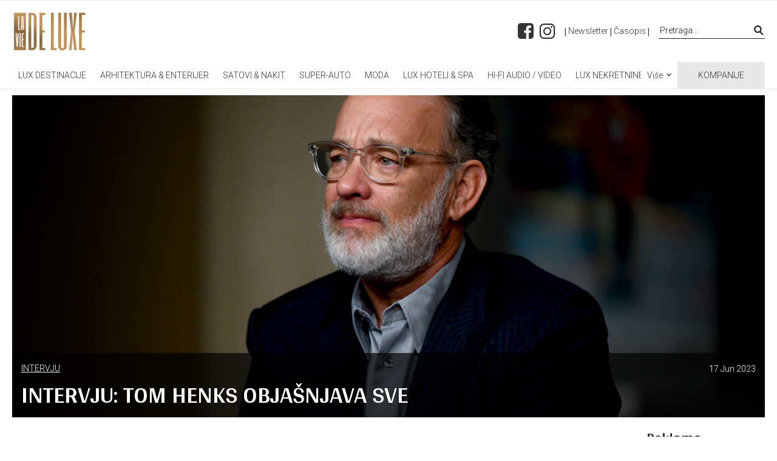

--- FILE ---
content_type: text/html; charset=UTF-8
request_url: https://laviedeluxe.rs/intervju-lajfstajl/intervju-tom-henks-objasnjava-sve
body_size: 21745
content:
<!DOCTYPE html>
<html lang="sr">
<head>
    <meta charset="UTF-8">
    <meta name="viewport" content="width=device-width, initial-scale=1.0">
    <title>INTERVJU: TOM HENKS OBJAŠNJAVA SVE - La Vie De Luxe</title>

    <link href="https://fonts.googleapis.com/css2?family=Arya:wght@700&family=Roboto:wght@300&display=swap" rel="stylesheet">
    <!-- TODO: Add Boostrap 4 to sass -->
    <link rel="stylesheet" href="https://maxcdn.bootstrapcdn.com/bootstrap/4.0.0/css/bootstrap.min.css" integrity="sha384-Gn5384xqQ1aoWXA+058RXPxPg6fy4IWvTNh0E263XmFcJlSAwiGgFAW/dAiS6JXm" crossorigin="anonymous">
    <link rel="stylesheet" href="/css/app.css">
    <link rel="stylesheet" href="/css/main.css">

    <meta name="description" content="Postoje neki umetnici, a Tom Henks je jedan od njih, koji prevazilaze puku popularnost i umesto toga otelovljuju deo naše zajedničke priče. - La Vie De Luxe">
    <meta name="keywords" content="intervju, tom hanks, holivud, objašnjava sve, la vie de luxe, magazin">
    <meta name="author" content="">

    <script src="https://ajax.googleapis.com/ajax/libs/jquery/3.5.1/jquery.min.js"></script>
    <link rel="stylesheet" href="https://cdnjs.cloudflare.com/ajax/libs/font-awesome/4.7.0/css/font-awesome.min.css">
    <link rel="shortcut icon" href="/images/favicon.ico" />

    <link rel="preconnect" href="https://fonts.googleapis.com">
    <link rel="preconnect" href="https://fonts.gstatic.com" crossorigin>

    <link rel="preload" as="style" href="https://fonts.googleapis.com/css2?family=Comfortaa:wght@400;700&display=swap" onload="this.onload=null;this.rel='stylesheet'">

    <noscript>
        <link rel="stylesheet" href="https://fonts.googleapis.com/css2?family=Comfortaa:wght@400;700&display=swap">
    </noscript>

    <script data-ad-client="ca-pub-1680286280815579" async src="https://pagead2.googlesyndication.com/pagead/js/adsbygoogle.js"></script>

    <!-- Global site tag (gtag.js) - Google Analytics -->
    <script async src="https://www.googletagmanager.com/gtag/js?id=UA-180106299-1"></script>
    <script>
        window.dataLayer = window.dataLayer || [];
        function gtag(){dataLayer.push(arguments);}
        gtag('js', new Date());

        gtag('config', 'UA-174545979-1');
    </script>

    </head>
<body>
    <ul id="lightSlider2">
            </ul>



















<a href="#" id="to-the-top" class="back-to-the-top" style="display: none"><i class="fa fa-chevron-up"></i></a>


    <!-- <header style="position: fixed; width: 100%; top: 0;"> -->
    <header class="sticky-nav-header" style="padding: 0;">

        <div class="main-nav js-main-nav">

        <div class="header-middle">
            <div class="header-middle--inner">
                <div class="header-middle--block logotip-container">
                    <div class="logotip">
                        <a class="logo" href="/">
                            <img src="https://laviedeluxe.rs/images/logo-la-vie-de-luxe-magazine-portal.png" alt="">
                        </a>
                    </div>
                </div>

                <div class="header-middle--block">
                    <div class="social-icons">
                        <a target="_blank" href="https://www.facebook.com/La-Vie-De-Luxe-102469481563618">
                            <i class="fa fa-facebook-square icon-social"></i>
                        </a>
                        <a target="_blank" href="https://www.instagram.com/laviedeluxemagazin">
                            <i class="fa fa-instagram icon-social"></i>
                        </a>
                        <!-- <a target="_blank" href="https://facebook.com">
                             <i class="fa fa-pinterest icon-social"></i>
                         </a>-->
                    </div>
                    <div class="header-links" style="margin-left: 15px;">
                        | <a id="newsletter_button" href="#" onclick="openNewsletterModal()">Newsletter</a>
                        | <a href="https://laviedeluxe.rs/casopis">Časopis</a> |
                    </div>

                    <div id="js-header-search" class="header-search">
                        <div id="js-header-search-btn" class="ico" onclick="$('#js-header-search-form').submit();">
                            <svg version="1.1" xmlns="http://www.w3.org/2000/svg" viewBox="-11.279 -0.341 600 600" role="img"><path d="M576.648,544.924l-169.39-169.39c32.656-39.691,52.289-90.479,52.289-145.77C459.548,103.072,356.467,0,229.764,0 C103.072,0,0,103.072,0,229.765c0,126.703,103.072,229.784,229.764,229.784c43.289,0,83.818-12.039,118.422-32.937L521.574,600 L576.648,544.924z M77.885,229.765c0-83.746,68.132-151.878,151.879-151.878c83.756,0,151.896,68.132,151.896,151.878 c0,83.755-68.14,151.894-151.896,151.894C146.017,381.659,77.885,313.52,77.885,229.765z"></path></svg>
                            <div class="close-ico">&times;</div>
                        </div>
                        <form action="/pretraga" id="js-header-search-form">
                            <input type="search" name="search" id="js-header-search-input" autocomplete="off" value="" placeholder="Pretraga...">
                            <div class="input-submit">
                                <input type="submit" value="">
                                <svg xmlns="http://www.w3.org/2000/svg" width="24" height="24" viewBox="0 0 24 24"><path d="M13.025 1l-2.847 2.828 6.176 6.176h-16.354v3.992h16.354l-6.176 6.176 2.847 2.828 10.975-11z"/></svg>
                            </div>
                        </form>
                    </div>

                    <div class="js-mobile-menu-btn">
                        <span></span>
                        <span></span>
                        <span></span>
                    </div>
                </div>
            </div>
        </div>

        <nav role="navigation">
            <ul>
                <li class="js-has-dropdown main-nav__categories">
                    <a href="javascript:void(0);">KATEGORIJE</a>
                    <ul id="main">
                                                                                    <li><a href="/lux-destinacije-putovanja">LUX DESTINACIJE</a></li>
                                                                                                                <li><a href="/arhitektura-enterijer-lajfstajl-laviedeluxe">ARHITEKTURA &amp; ENTERIJER</a></li>
                                                                                                                <li><a href="/satovi-nakit-lajfstajl-laviedeluxe">SATOVI &amp; NAKIT</a></li>
                                                                                                                <li><a href="/super-cars-automobili-motocikli">SUPER-AUTO</a></li>
                                                                                                                <li><a href="/moda-fashion-lajfstajl-laviedeluxe">MODA</a></li>
                                                                                                                <li><a href="/lux-hoteli-spa-wellness">LUX HOTELI &amp; SPA</a></li>
                                                                                                                <li><a href="/hi-fi-high-end-audio-video">HI-FI AUDIO / VIDEO</a></li>
                                                                                                                <li><a href="/lux-nekretnine-lajfstajl">LUX NEKRETNINE</a></li>
                                                                                                                <li><a href="/hi-end-tehnologija-lajfstajl">HI-END TEHNOLOGIJA</a></li>
                                                                                                                <li><a href="/haute-cuisine-lajfstajl-restorani">HAUTE CUISINE</a></li>
                                                                                                                <li><a href="/lajfstajl-lifestyle-laviedeluxe">LAJFSTAJL</a></li>
                                                                                                                <li><a href="/nautika-lajfstajl-laviedeluxe">NAUTIKA</a></li>
                                                                                                                <li><a href="/dizajn-lajfstajl-design">DIZAJN</a></li>
                                                                                                                <li><a href="/shopping-lajfstajl">SHOPPING</a></li>
                                                                                                                <li><a href="/masine-snova-avioni-helihopteri">MAŠINE SNOVA</a></li>
                                                                                                                <li><a href="/intervju-lajfstajl">INTERVJU</a></li>
                                                                                                                <li><a href="/jet-set-lajfstajl">JET SET</a></li>
                                                                                                                <li><a href="/vino-lux-pice-lajfstajl">VINO &amp; LUX PIĆE</a></li>
                                                                            <li class="more" data-width="80">
                            <a href="#">Više<span></span></a>
                            <ul></ul>
                        </li>
                    </ul>
                    </a>
                </li>
                <li class="js-has-dropdown main-nav__companies">
                    <a href="javascript:void(0);">KOMPANIJE</a>
                    <ul>
                        <li><a href="/kompanije">SVE KOMPANIJE</a></li>
                                                                                    <li><a href="/kompanije/auto-svet-saloni-automobila">SALONI AUTOMOBILA</a></li>
                                                                                                                <li><a href="/kompanije/putovanja-lifestyle">PUTOVANJA</a></li>
                                                                                                                <li><a href="/kompanije/top-hoteli-lajfstajl">TOP HOTELI</a></li>
                                                                                                                <li><a href="/kompanije/top-restorani">TOP RESTORANI</a></li>
                                                                                                                <li><a href="/kompanije/moda-fashion-lajfstajl">MODA</a></li>
                                                                                                                <li><a href="/kompanije/satovi-lajfstajl">SATOVI</a></li>
                                                                                                                <li><a href="/kompanije/nakit-lajfstajl">NAKIT</a></li>
                                                                                                                <li><a href="/kompanije/saloni-lux-namestaja">SALONI LUX NAMEŠTAJA</a></li>
                                                                                                                <li><a href="/kompanije/gedzeti-it-tehnologija-lajfstajl">GEDŽETI / IT TEHNOLOGIJA</a></li>
                                                                                                                <li><a href="/kompanije/luks-nekretnine-lajfstajl">LUKS NEKRETNINE</a></li>
                                                                                                                <li><a href="/kompanije/TEST">TEST</a></li>
                                                                                                                <li><a href="/kompanije/TEST">TEST</a></li>
                                                                        </ul>
                </li>

            </ul>
        </nav>
    </div>

</header>


<div class="mobile-header">
    <div class="mob-logo" style="">
        <a class="logo" href="/">
            <img src="https://laviedeluxe.rs/images/logo-la-vie-de-luxe-magazine-portal.png" alt="">
        </a>
    </div>
    <div style="display: inline-block;">
        <div class="js-mob-menu">
            <i class="fa fa-bars" style="font-size:36px"></i>
        </div>
    </div>
    <div class="mob-nav">
        <ul class="row links-row">
            <li class="col-6">
                <a id="newsletter_button" href="#" onclick="openNewsletterModal()">Newsletter</a>
                <a href="https://laviedeluxe.rs/casopis">Časopis</a>
            </li>
            <li class="col-6"></li>
        </ul>
        <ul class="row">
            <li class="col-6">
                <a href="javascript:void(0);">KOMPANIJE</a>
                <ul>
                    <li><a href="/kompanije">SVE KOMPANIJE</a></li>
                                                                        <li><a href="/kompanije/auto-svet-saloni-automobila">SALONI AUTOMOBILA</a></li>
                                                                                                <li><a href="/kompanije/putovanja-lifestyle">PUTOVANJA</a></li>
                                                                                                <li><a href="/kompanije/top-hoteli-lajfstajl">TOP HOTELI</a></li>
                                                                                                <li><a href="/kompanije/top-restorani">TOP RESTORANI</a></li>
                                                                                                <li><a href="/kompanije/moda-fashion-lajfstajl">MODA</a></li>
                                                                                                <li><a href="/kompanije/satovi-lajfstajl">SATOVI</a></li>
                                                                                                <li><a href="/kompanije/nakit-lajfstajl">NAKIT</a></li>
                                                                                                <li><a href="/kompanije/saloni-lux-namestaja">SALONI LUX NAMEŠTAJA</a></li>
                                                                                                <li><a href="/kompanije/gedzeti-it-tehnologija-lajfstajl">GEDŽETI / IT TEHNOLOGIJA</a></li>
                                                                                                <li><a href="/kompanije/luks-nekretnine-lajfstajl">LUKS NEKRETNINE</a></li>
                                                                                                <li><a href="/kompanije/TEST">TEST</a></li>
                                                                                                <li><a href="/kompanije/TEST">TEST</a></li>
                                                            </ul>
            </li>

            <li class="col-6">
                <a href="javascript:void(0);">KATEGORIJE</a>
                <ul id="">
                                                                        <li><a href="/lux-destinacije-putovanja">LUX DESTINACIJE</a></li>
                                                                                                <li><a href="/arhitektura-enterijer-lajfstajl-laviedeluxe">ARHITEKTURA &amp; ENTERIJER</a></li>
                                                                                                <li><a href="/satovi-nakit-lajfstajl-laviedeluxe">SATOVI &amp; NAKIT</a></li>
                                                                                                <li><a href="/super-cars-automobili-motocikli">SUPER-AUTO</a></li>
                                                                                                <li><a href="/moda-fashion-lajfstajl-laviedeluxe">MODA</a></li>
                                                                                                <li><a href="/lux-hoteli-spa-wellness">LUX HOTELI &amp; SPA</a></li>
                                                                                                <li><a href="/hi-fi-high-end-audio-video">HI-FI AUDIO / VIDEO</a></li>
                                                                                                <li><a href="/lux-nekretnine-lajfstajl">LUX NEKRETNINE</a></li>
                                                                                                <li><a href="/hi-end-tehnologija-lajfstajl">HI-END TEHNOLOGIJA</a></li>
                                                                                                <li><a href="/haute-cuisine-lajfstajl-restorani">HAUTE CUISINE</a></li>
                                                                                                <li><a href="/lajfstajl-lifestyle-laviedeluxe">LAJFSTAJL</a></li>
                                                                                                <li><a href="/nautika-lajfstajl-laviedeluxe">NAUTIKA</a></li>
                                                                                                <li><a href="/dizajn-lajfstajl-design">DIZAJN</a></li>
                                                                                                <li><a href="/shopping-lajfstajl">SHOPPING</a></li>
                                                                                                <li><a href="/masine-snova-avioni-helihopteri">MAŠINE SNOVA</a></li>
                                                                                                <li><a href="/intervju-lajfstajl">INTERVJU</a></li>
                                                                                                <li><a href="/jet-set-lajfstajl">JET SET</a></li>
                                                                                                <li><a href="/vino-lux-pice-lajfstajl">VINO &amp; LUX PIĆE</a></li>
                                                            </ul>
                </a>
            </li>
        </ul>

    </div>

</div>


<script>
    function calcWidth() {
        var navwidth = 0;
        var morewidth = $('#main .more').outerWidth(true);
        $('#main > li:not(.more)').each(function() {
            navwidth += $(this).outerWidth( true );
        });
        var availablespace = $('#main').outerWidth(true) - morewidth;

        if (navwidth > availablespace) {
            var lastItem = $('#main > li:not(.more)').last();
            lastItem.attr('data-width', lastItem.outerWidth(true));
            lastItem.prependTo($('#main .more ul'));
            calcWidth();
        } else {
            var firstMoreElement = $('#main li.more li').first();
            if (navwidth + firstMoreElement.data('width') < availablespace) {
                firstMoreElement.insertBefore($('#main .more'));
            }
        }

        if ($('.more li').length > 0) {
            $('.more').css('display','inline-block');
        } else {
            $('.more').css('display','none');
        }
    }
    $(window).on('resize load',function(){
        if ($(window).width() > 768) {
            calcWidth();
        }
    });
</script>




<main class="">
    
    <!-- Single post -->
    <article class="article">

        <div class="container slider-container">
                        <div class="slider-banner">
                <div class="img-holder">
                    <img src="https://laviedeluxe.rs/images/posts/321/1687201200-Tom Hanks 002.jpg" alt="">
                </div>

                <div class="text-block">
                    <div class="post-title">
                        <a class="category" href="https://laviedeluxe.rs/intervju-lajfstajl">INTERVJU</a>
                        <p>17 Jun 2023</p>
                        <h1>INTERVJU: TOM HENKS OBJAŠNJAVA SVE</h1>
                    </div>
                </div>
            </div>
        </div>

        <div class="container article-content container--has_sidebar">

            <!-- CONTENT START -->
            <div class="container--content">
                <h2>Postoje neki umetnici, a Tom Henks je jedan od njih, koji prevazilaze puku popularnost i umesto toga otelovljuju deo naše zajedničke priče.</h2>
                <div><p><span style="font-size: 14px; font-family: Tahoma, Geneva, sans-serif;"><img src="https://laviedeluxe.rs/images/posts/321/1687201414-Tom Hanks 001.jpeg" style="width: 300px;" class="fr-fic fr-dib"></span></p><p><span style="font-family: Tahoma,Geneva,sans-serif;"><span style="font-size: 14px;">Otkako se glumac oslobodio niza uloga glupavog, zaljubljenog glavnog junaka preko komplikovane nevinosti svog rada u filmu &bdquo;Big&ldquo; (1988), Henks je postepeno postao simbol američke dobrote. Tokom svoje duge karijere, prona&scaron;ao je pametne načine da prenese fundamentalnu i inspirativnu pristojnost. Igrao je časne ljude na tada&scaron;njim marginama dru&scaron;tva (diskriminisani gej advokat iz filma &bdquo;Philadelphia&ldquo;) i u centru na&scaron;e istorije (&bdquo;Forrest Gump&ldquo;; &bdquo;Apollo 13&ldquo;). U drugim slučajevima, prona&scaron;ao je načine da nam približi likove koji ostaju optimisti usred naizgled nepodno&scaron;ljivih situacija, bilo da su sami (&bdquo;Cast Away&ldquo;) ili okruženi neprijateljima (&bdquo;Saving Private Ryan&ldquo;). Tolika je prilagodljivost njegovog dara da je stvorio verodostojne portrete likova iz stvarnog života (pilota heroja i kapetana teretnog broda, &bdquo; Sully&ldquo; i &bdquo;Captain Phillips&ldquo;), junaka cratnih filmova (kauboj Vudi iz &bdquo;Toy Story&ldquo;) i likova iz stvarnog života koji su podsećali na one iz crtaća (kao Fred Rodžers u filmu &bdquo; A Beautiful Day in the Neighborhood&ldquo;).</span></span><br><br><span style="font-family: Tahoma,Geneva,sans-serif;"><span style="font-size: 14px;">Da li nam ne&scaron;to govori, dakle, da u ovom vremenu pada poverenja u na&scaron;e institucije i jedne u druge, s obzirom da Tom Henks sada igra lo&scaron;eg momka? Junaka sa ulogom u padu drugog američkog kreatora ikona i mitova? Ali na pravi henksijanski način, on čak i u ovom liku nalazi ne&scaron;to neočekivano inspirativno. &bdquo;Ne zanima me zlonamernost; Zanima me motivacija&ldquo;, kaže Henks o svojoj ulozi menadžera talenata u senci, pukovnika Toma Parkera, u biografskom filmu &bdquo;Elvis&ldquo; reditelja Baza Lurmana, koji je premijerno prikazan ovog leta. &bdquo;Sve &scaron;to možete da kažete je da on nije u pravu&ldquo;, dodaje, &bdquo;nije zao&rdquo;. To je korisna lekcija. Sa Henksom, ona često postoji.</span></span><br><img src="https://laviedeluxe.rs/images/posts/321/1687201754-Tom Hanks 005.jpg" style="width: 300px;" class="fr-fic fr-dib"><span style="font-family: Tahoma,Geneva,sans-serif;"><span style="font-size: 14px;"><strong>Tom Parker je bio Holanđanin koji se predstavljao kao pukovnik sa juga. Elvis je bio siroma&scaron;an klinac iz Tupela koji se pretvorio u superheroja. Obojica su bili oprezni da javnosti predstave vrlo specifične verzije sebe. &Scaron;ta bi filmska zvezda poput Vas mogla znati o tome &scaron;ta se krije ispod te vrste samoprezentacije koju mi ostali ne znamo?</strong></span></span><br><br><span style="font-family: Tahoma,Geneva,sans-serif;"><span style="font-size: 14px;">Pa, mislim da u &scaron;ou biznisu nije bilo vi&scaron;e autentičnih ličnosti od njih dvojice. Elvis se oblačio onako kako se oblačio jer je morao. Osećao je da izgleda dobro. Na sceni, on se nije libio da kaže: &bdquo;Hej, vreme je da uključimo seksipil&ldquo;. Bio je to instinkt. Pukovnik Tom Parker je bio isti tip na grubom, neumetničkom nivou. Čuo sam priču: Kad je bio karneval, imao je novčić zavaren za svoj prsten. Rekao bi: &bdquo;To je ko&scaron;talo 90 centi, a dao si mi dva dolara. Dugujem ti dolar i 10 centi.&rdquo; Zatim bi uzeo kupca za ruku, stavio mu kusur, zatvorio je, rekao &bdquo;Hvala vam puno&ldquo; i prevario ljude za taj novčić. Od toga je imao isto zadovoljstvo kao kad je potpisao ugovor za Elvisa sa hotelom International u Las Vegasu za milione dolara. To nema nikakve veze sa moći, nikakve veze sa uticajem. To je nepristrasna želja da uvek dobijete ovu drugu stvar. To je bio tajni sastojak života za pukovnika Toma Parkera, na isti način na koji su njegova kosa i odeća i muzika koju je voleo bili tajni sastojak za Elvisa.</span></span><br><br><span style="font-family: Tahoma,Geneva,sans-serif;"><span style="font-size: 14px;"><strong>To su oni, pitam za Vas. &Scaron;ta znate o preno&scaron;enju autentičnosti?</strong></span></span><br><br><span style="font-family: Tahoma,Geneva,sans-serif;"><span style="font-size: 14px;">Ja? Misli&scaron; u karijeri?</span></span><br><br><span style="font-family: Tahoma,Geneva,sans-serif;"><span style="font-size: 14px;"><strong>Kako god to shvatate.&nbsp;</strong></span></span><br><br><span style="font-family: Tahoma,Geneva,sans-serif;"><span style="font-size: 14px;">Zna&scaron;, nisam postao senzacija preko noći. Bio sam u filmovima dugo vremena dok nisam imao dovoljno prilika i iskustva da shvatim da ne moram da pristanem na sve samo zato &scaron;to mi nude ulogu. Ne&scaron;to od toga je bilo, &scaron;ta ću umesto toga? Čekati da telefon zazvoni? Telefon je zvonio! Rekao sam da! Ali ja sam imao sreću da su moj osećaj sopstva i umetnička glad rasli u isto vreme. Imao sam dovoljno romantičnih uloga u dovoljno filmova i iskusio sam dovoljno kompromisa da kažem: &bdquo;Neću vi&scaron;e ni da čitam te scenarije. Dakle, onda se držite za ne&scaron;to &scaron;to predstavlja umetnika kakav želite da budete. Kada mi je Peni Mar&scaron;al do&scaron;la sa scenariom za film &bdquo;A League of Their Own&ldquo;, rekao sam: &bdquo;Peni, ovo je napisano za momka koji je stariji od mene. Lik je u 40-im i ispran.&rdquo; Rekla je: &bdquo;Zato te želim. Zato &scaron;to je ovaj momak trebalo da bude sjajan do svoje 40. godine, a nije.&quot; Onda rekoh, da. Pre toga mi reditelj nikada nije rekao ne&scaron;to poput: &bdquo;Smisli razlog za&scaron;to ima&scaron; 36 godina, slomljen si i upravlja&scaron; ženskim bejzbol timom. Onda je bilo, Kejti, zatvori vrata! Od tada sam tražio vi&scaron;e od toga. Druga stvar koja se dogodila &#39;90-ih je kad me je Ričard Lovet u C.A.A. pitao: &bdquo;&Scaron;ta želi&scaron; da radi&scaron;?&ldquo; Niko mi nikada nije postavio to pitanje. Ljudi su uvek govorili: &bdquo;&Scaron;ta želi&scaron; da uradi&scaron; sa ovom prilikom?&ldquo; Ali &scaron;ta želi&scaron; da uradi&scaron;? Rekao sam da bih voleo da snimim film o Apolu 13. Tada sam prvi put rekao: &bdquo;Ovo je tip umetnika kakav želim da budem.&ldquo; Ali ako pogledate nečiju karijeru, ima pogodaka i proma&scaron;aja. Postoje filmovi koji jednostavno ne funkcioni&scaron;u, a ako vam ne&scaron;to ne radi i time pravo problem, gotovi ste.</span></span><br><img src="https://laviedeluxe.rs/images/posts/321/1687201814-Tom Hanks 102 in Elvis.jfif" style="width: 300px;" class="fr-fic fr-dib"><span style="font-family: Tahoma,Geneva,sans-serif;"><span style="font-size: 14px;"><strong>&Scaron;ta je sa poku&scaron;ajem da naterate pukovnika Toma Parkera da uspe? Retko se de&scaron;ava da igrate negativca.</strong></span></span><br><br><span style="font-family: Tahoma,Geneva,sans-serif;"><span style="font-size: 14px;">Rekao bih da, kakva god da je motivacija, pukovnik je često u pravu, a dinamika na koju najbolje reagujem nije dinamika antagonista-protagonista, to je kada svi dolaze iz pozicije u kojoj misle, ovo je najbolja stvar za uraditi. Možete reći: &bdquo;Gde je bio pukovnik kada je Elvis imao problema sa drogom?&ldquo; Pukovnik bi tvrdio da je ono &scaron;to je radio jeste da je &scaron;titio svog dečaka kao najvećeg svetskog izvođača. Daćete mu ono &scaron;to mu treba, a on će ustati i zapevati dovoljno da publika ima &scaron;ta želi, a Elvis neće biti doveden u poziciju da je neki narkoman-roker &mdash; zato &scaron;to je on Elvis [fuckin&rsquo;] Prisli . Pukovnik nije hteo da dozvoli da taj čovek izneveri svoje fanove. Dakle, motivacije pukovnika Toma Parkera su često bile sebične, ali su takođe bile i motivacije koje svako može da razume, slagali se vi sa njima ili ne.</span></span><br><br><span style="font-family: Tahoma,Geneva,sans-serif;"><span style="font-size: 14px;"><strong>Smatram Vas prirodnim glumcem. Da li je bilo te&scaron;ko to prevesti u film Baza Lurmana? Njegova estetika se toliko odnosi na uvećanu stvarnost.</strong></span></span><br><br><span style="font-family: Tahoma,Geneva,sans-serif;"><span style="font-size: 14px;">Ne, jer je sve povezano sa logikom dela. Svaki film postavlja sopstvene parametre &scaron;ta je dozvoljeno, a &scaron;ta ne. Svakako, sa &bdquo;Elvisom&ldquo;, Baz bi rekao: &bdquo;Ti si u snu o morfijumu! Drogiran si! Morfijum govori!&quot; Sve se svodi na to u čemu je stvar. Jedan od najprezentativnijih filmova u kojima sam ikada bio je &bdquo;The Green Mile&ldquo; Frenka Darabonta. Većina filma su glavni <em>bum&nbsp;</em>momenti. Sve je to bila pojačana realnost i uop&scaron;te nije naturalistička, već je bila logika dela.</span></span><br><br><span style="font-family: Tahoma,Geneva,sans-serif;"><span style="font-size: 14px;"><strong>Govorili ste o jednom trenutku ranije u karijeri kada ste želeli da izađete iz određenog &scaron;ablona. Da li ste ikada bili zabrinuti tokom drugog dela karijere da ste zaglavljeni u drugom &scaron;ablonu?</strong></span></span><br><br><span style="font-family: Tahoma,Geneva,sans-serif;"><span style="font-size: 14px;">Misli&scaron; na heroja, momka kome se može verovati, običnog momka koji se nađe u vanrednim okolnostima? Ja na to gledam ovako. Imam poseban filmski izraz koji nosim u bilo kom filmu, na isti način na koji De Niro unosi zloću u svaku ulogu koju igra. Mogu postojati novi načini da se istraži &scaron;ta to znači. Na primer, kada je Klint Istvud rekao: &bdquo;Želi&scaron; da bude&scaron; &ldquo;Sully&rdquo;?&ldquo; Rekao sam mu: &bdquo;Igrao sam tu ulogu ranije&ldquo;, a on je rekao: &bdquo;Da, jesi&ldquo;. To sam shvatio kao izazov. Kao da je rekao da jo&scaron; uvek postoji neka neotkrivena stvar. Geri Kuper i Hamfri Bogart i Bet Dejvis i Džimi Stjuart: Oni su uneli svoje lice u svaki film, a mi smo tražili neki novi preokret. Nema sjajnog predmeta kojim ma&scaron;ete publici da biste ih naterali da zaborave to držanje. Dakle, najveće pitanje koje morate da postavite je: da li je pona&scaron;anje svakog novog lika autentično za prepoznatljivo ljudsko pona&scaron;anje? Uzmimo film &bdquo;Greyhound&ldquo;: Tom Henks u uniformi? Isuse, nismo ovo dovoljno videli. Da li radim pravu stvar? Oh, to je potpuno novo. Sve te stvari su u tom filmu, ali to je kroz filter lika koji je na smrt upla&scaron;en, a to je drugačije. To je isto lice i isto &bdquo;verujte mi, narode&ldquo;, ali cena postaje opipljiva.</span></span><br><img src="https://laviedeluxe.rs/images/posts/321/1687201830-philadelphia 01.jpg" style="width: 300px;" class="fr-fic fr-dib"><span style="font-family: Tahoma,Geneva,sans-serif;"><span style="font-size: 14px;"><strong>Mnogi Va&scaron;i filmovi, kao i ono &scaron;to radite sa Playtone-om, odaju naklonost prema određenom delu Amerike iz sredine 20. veka. Taj period, period Va&scaron;e mladosti, mnoge ljude čini nostalgičnim. Ali nostalgija za tim vremenom je za toliko Amerikanaca pre&scaron;la u retrogradnu politiku. &Scaron;ta čini da se &bdquo; u moje vreme&ldquo; za neke ljude pretvori u ne&scaron;to negativno, i za&scaron;to mislite da nije tako za Vas?</strong></span></span><br><br><span style="font-family: Tahoma,Geneva,sans-serif;"><span style="font-size: 14px;">To je tako odvratan argument: &bdquo;U moje vreme&ldquo;. Ti dani su bili [psovka]! &quot;Oh, 50-e su bile ovo bezbrižno vreme.&quot; Izvini, ne, nisu. Kako to da stvari nisu onakve kakve su bile? Misli&scaron; kad ti je bilo udobno? Institucije su izigrale sistem kako bi održale status kvo! To je oduvek bio slučaj, osim kada je do&scaron;lo do redefinisanja na&scaron;ih institucija zbog negodovanja javnosti jer status kvo nije fer. Bio sam u filmu pod nazivom &bdquo;Cloud Atlas&ldquo; koji niko nije shvatio. Pisalo je: &bdquo;Koja je svrha poku&scaron;avati da uradi&scaron; pravu stvar kada je to samo kap u moru? Ali &scaron;ta je okean osim mno&scaron;tva kapi? Stvari postaju bolje kada mno&scaron;tvo kapi formira okean i pomete stvari. Drugi svetski rat: Nacisti su poraženi, kao i japansko carstvo, jer je dovoljno dobrih ljudi reklo ne. Građanska prava su nastala zbog, mislim, američkog uverenja da je na&scaron;a odgovornost kao građana da radimo na stvaranju savr&scaron;enije unije. Ne znam da li odgovaram na tvoje pitanje, ali &bdquo;Eno Henksa, on ima nostalgiju za kakvom je Amerika nekada bila&ldquo;: Ne. Fasciniran sam napretkom koji je Amerika postigla u svim ovim postepenim trenucima. To je američki osećaj &scaron;ta je ispravno, a &scaron;ta pogre&scaron;no. Ono &scaron;to ne radim, ako mogu da nastavim, to je da nisam ciničan. Cinizam je podrazumevana pozicija u užasnoj količini zabave. Koliko ste neobrađenih verzija kultnog filma &bdquo;Chinatown&ldquo; videli? Osam miliona. Sukob cinizma je glamurozan, rasko&scaron;an. Nasilje je glamurozno i prelepo. Ali to je cinično, a ja nisam cinik.</span></span><br><br><span style="font-family: Tahoma,Geneva,sans-serif;"><span style="font-size: 14px;"><strong>Pravljenje tih nastavaka o Robertu Langdonu nije bilo malo cinično?</strong></span></span></p><p><span style="font-family: Tahoma,Geneva,sans-serif;"><span style="font-size: 14px;">O, Bože, to je bio komercijalni poduhvat. Da, ti nastavci Roberta Langdona su jezivi. &bdquo;The Da Vinci Code&ldquo; je bio čudan. Mislim, Den Braun, Bog ga blagoslovio, kaže: Evo skulpture na jednom mestu u Parizu! Ne, tamo je. Vidite kako se formira krst na mapi? Pa, to je neka vrsta krsta. To su divne igre lova koje su isto toliko tačne za istoriju kao &scaron;to su filmovi o Džejmsu Bondu za &scaron;pijunažu. Ali oni su cinični kao ukr&scaron;tenica. Sve &scaron;to smo radili je da smo obećavali diverziju. Nema ni&scaron;ta lo&scaron;e u dobroj trgovini, pod uslovom da je dobra trgovina. Dok smo napravili treći film, dokazali smo da to nije tako dobra trgovina. Dozvolite mi da vam kažem jo&scaron; ne&scaron;to o &bdquo;Da Vinčijevom kodu&ldquo;. Bio je moj 40. rođendan. Snimali smo noću u Luvru. Presvukao sam pantalone pred Mona Lizom! Doneli su mi rođendansku tortu u Velikom salonu! Ko može da doživi to iskustvo? Ima li tu cinizma? Do đavola, ne!</span></span><br><img src="https://laviedeluxe.rs/images/posts/321/1687201841-big 02.jpg" style="width: 300px;" class="fr-fic fr-dib"><span style="font-family: Tahoma,Geneva,sans-serif;"><span style="font-size: 14px;"><strong>Dakle, moje pitanje je da li priče koje želite da ispričate o Americi moraju da imaju element iskupljenja da biste želeli da ih ispričate. Zato &scaron;to Va&scaron;i projekti o američkoj istoriji skoro uvek nude neku iskupljujuću ideju o vrednostima zemlje i karakteru njenih ljudi. Ali da li postoje određene vrste američkih priča, poput Tulse, koje možda ne nude ni&scaron;ta iskupljujuće, a koje Vam ne bi bilo prijatno da ispričate?</strong></span></span><br><br><span style="font-family: Tahoma,Geneva,sans-serif;"><span style="font-size: 14px;">Morate uzeti u obzir ekonomičnost onoga čime se bavim. Dolazimo i kažemo da bismo želeli 250 miliona dolara, u slučaju &nbsp;serije &bdquo;Masters of the Air&ldquo;, da napravimo mini seriju od 10 epizoda.</span></span><br><br><span style="font-family: Tahoma,Geneva,sans-serif;"><span style="font-size: 14px;">O čemu? Amerikanci bombarduju naciste. To je za mene prilično komercijalno. Ali kako ćemo to da uradimo? Jedna od stvari koju ćemo uraditi je da pokažemo cenu onoga &scaron;to je bilo potrebno da bismo to uradili. Bilo je brutalno. Osmo vazduhoplovstvo je pretrpelo polovinu žrtava američkog ratnog vazduhoplovstva. Ne samo da smo bombardovali naciste. Bombardovali smo naciste i pritisak da to uradimo je [psovka] mnogo Amerikanaca. Zatim, ne možemo da se vratimo i samo pokažemo bele ljude koji spasavaju svet, jer su crni avijatičari koji su oboreni takođe bili u ovim redovima. Dakle, videćete crnce. Videćete ovu mladu decu koja su poput svojih belih kolega, iste vrste ratnih zarobljenika, znajući da je kada se vrate kući, zemlja iz koje dolaze institucionalno rasistička.&nbsp;</span></span><br><br><span style="font-family: Tahoma,Geneva,sans-serif;"><span style="font-size: 14px;">Dakle, da odgovorim na pitanje, ove stvari ko&scaron;taju i moraju doneti zaradu. To znači da moramo da se poslužimo lukavijim stvarima. E sad, nisi naivan momak, ali, iskreno, neki ljudi kažu: &bdquo;Kako to da nisi snimio film o tom-i-tom?&ldquo; Oni misle da možete da snimite bilo koji film koji želite. To jednostavno nije činjenica. Ali imali smo priliku u &bdquo;Masters of the Air&ldquo; da prikažemo odvojene pilote, u istom logoru za ratne zarobljenike kao i sve ostale, i to je istina. Ako to ne vidite, ako ne naučite ne&scaron;to o Tulsi, to znači da ćete zadržati tu idealističku sliku o pro&scaron;losti. Ali čim to iznesete, to je korak ka savr&scaron;enijoj zajednici. To se desilo. Znajte to. Jer ako to znate, znate ko smo mi.</span></span><br><img src="https://laviedeluxe.rs/images/posts/321/1687201855-philadelphia 02.jfif" style="width: 300px;" class="fr-fic fr-dib"><span style="font-family: Tahoma,Geneva,sans-serif;"><span style="font-size: 14px;"><strong>Razgovarali smo o kulturnim promenama. Želim da Vas pitam ne&scaron;to o kulturnim promenama u vezi sa dva filma za koja ste dobili Oskare.</strong></span></span><br><br><span style="font-family: Tahoma,Geneva,sans-serif;"><span style="font-size: 14px;">Pravovremeni filmovi, u to vreme, koje možda ne biste mogli da snimite sada.</span></span><br><br><span style="font-family: Tahoma,Geneva,sans-serif;"><span style="font-size: 14px;"><strong>To je upravo to. Nema &scaron;anse da bi strejt glumac danas dobio ulogu u&nbsp;</strong>&bdquo;<strong>Filadelfiji&rdquo;, a da bi&nbsp;</strong>&bdquo;<strong>Forrest Gump&rdquo; bi bio propast.</strong></span></span><br><br><span style="font-family: Tahoma,Geneva,sans-serif;"><span style="font-size: 14px;">Gary Sinise ne bi mogao da igra poručnika Dana jer ima noge?</span></span><br><br><span style="font-family: Tahoma,Geneva,sans-serif;"><span style="font-size: 14px;"><strong>Ne to. Siguran sam da bi sama njegova premisa značila da bi &bdquo;Forrest Gump&ldquo; bio ismejan i razvlačen po dru&scaron;tvenim mrežama pre nego &scaron;to bi iko imao priliku da ga vidi.</strong></span></span><br><br><span style="font-family: Tahoma,Geneva,sans-serif;"><span style="font-size: 14px;">Ne možete ni&scaron;ta da uradite povodom toga, ali hajde da se pozabavimo &bdquo;da li bi strejt mu&scaron;karac sada mogao da uradi ono &scaron;to sam ja uradio u &rsquo;Filadelfiji&lsquo;?&ldquo; Ne, i s pravom. Cela poenta &bdquo;Filadelfije&ldquo; je bila, ne pla&scaron;ite se. Jedan od razloga za&scaron;to se ljudi nisu pla&scaron;ili tog filma je taj &scaron;to sam igrao gej mu&scaron;karca. Sada smo iznad toga i mislim da ljudi ne bi prihvatili neautentičnost strejt momka koji igra gej momka. Nije zločin, nije nužno lo&scaron;e ako bi neko rekao da ćemo zahtevati vi&scaron;e filma u modernom carstvu autentičnosti. Da li zvučim kao da propovedam? To mi nije namera.</span></span><br><br><span style="font-family: Tahoma,Geneva,sans-serif;"><span style="font-size: 14px;"><strong>Da li se generacijska politika &bdquo;Forresta Gump-a&rdquo; danas shvata drugačije nego 1994. godine?</strong></span></span><br><br><span style="font-family: Tahoma,Geneva,sans-serif;"><span style="font-size: 14px;">&Scaron;ta misli&scaron;?</span></span><br><br><span style="font-family: Tahoma,Geneva,sans-serif;"><span style="font-size: 14px;"><strong>Mislim, da li se sećate kada ste bili u tom filmu</strong><strong>?</strong></span></span><br><br><span style="font-family: Tahoma,Geneva,sans-serif;"><span style="font-size: 14px;">Da, bio sam u filmu.</span></span><br><br><span style="font-family: Tahoma,Geneva,sans-serif;"><span style="font-size: 14px;"><strong>Ah, dođavola. Zvučim kao Kris Farli koji intervjui&scaron;e Pola Makartnija u emisiji &bdquo;Saturday Night Live&ldquo;.</strong></span></span><br><br><span style="font-family: Tahoma,Geneva,sans-serif;"><span style="font-size: 14px;">[Smeh.] &Scaron;ta kaže&scaron; na to kada si pevao tu pesmu? Da li se seća&scaron; toga?</span></span><br><img src="https://laviedeluxe.rs/images/posts/321/1687201864-forrest-gump-tom-hanks 01.jpg" style="width: 300px;" class="fr-fic fr-dib"><span style="font-family: Tahoma,Geneva,sans-serif;"><span style="font-size: 14px;"><strong>U redu, pretpostavljam da se sećate diskursa kada se &bdquo;Forrest Gump&ldquo; borio protiv &bdquo;Petparačkih priča&ldquo; na dodeli Oskara. Va&scaron; film je smatran totemom bumer nostalgije, a drugi film je bio nova stvar.</strong></span></span><br><br><span style="font-family: Tahoma,Geneva,sans-serif;"><span style="font-size: 14px;">Tačno tako. Nije netačno.</span></span><br><br><span style="font-family: Tahoma,Geneva,sans-serif;"><span style="font-size: 14px;"><strong>Dakle, kad se osvrnete na to vreme, da li mislite da je &bdquo;Forrest Gump&ldquo; prevazi&scaron;ao svoje nostalgične impulse ili im je podlegao?</strong></span></span><br><br><span style="font-family: Tahoma,Geneva,sans-serif;"><span style="font-size: 14px;">Prevazi&scaron;ao ih je, definitivno. Problem sa Forestom Gampom je &scaron;to je zaradio milijardu dolara. Da smo samo snimili uspe&scaron;an film, Bob i ja bismo bili genijalci. Ali po&scaron;to smo snimili izuzetno uspe&scaron;an film, bili smo đavolski geniji. Da li je to lo&scaron; problem? Ne, ali postoje knjige najvećih filmova svih vremena, a &bdquo;Forrest Gump&ldquo; se ne pojavljuje jer, oh, to je ovaj slatki festival nostalgije. Svake godine postoji članak koji glasi &bdquo;Film koji je trebalo da dobije Oskara za najbolji film&ldquo; i uvek su to &bdquo;Petparačke priče&ldquo;. &bdquo;Petparačke price&rdquo; su bez sumnje remek-delo. Vidi&scaron;, ne znam, ali postoji trenutak neosporne srceparajuće čovečnosti u Forest Gampu kada Gary Sinise &mdash; on igra poručnika Dena &mdash; i njegova žena azijatkinja dođu do na&scaron;e kuće na dan kada se Forest i Dženi venčaju.</span></span><br><br><span style="font-family: Tahoma,Geneva,sans-serif;"><span style="font-size: 14px;"><strong>&bdquo;Magične noge.&rdquo;</strong></span></span><br><br><span style="font-family: Tahoma,Geneva,sans-serif;"><span style="font-size: 14px;">Da, &bdquo;magične noge.&rdquo; Onda ga pogledam i kažem: &bdquo;Poručniče Dan.&rdquo; Možda bih sada zaplakao razmi&scaron;ljajući o tome. Forest i poručnik Dan u te četiri reči &mdash; &bdquo;magične noge&ldquo;; &bdquo;Poručnik Dan&ldquo; &mdash; razumete sve kroz &scaron;ta su pro&scaron;li i osetite zahvalnost za svaki tračak bola i tragedije koju su preživeli. To je ne&scaron;to [psovka] neopipljivo. To se ne odnosi samo na trčanje uz &bdquo;Rebel Rouser&ldquo; Dvejna Edija.</span></span><br><img src="https://laviedeluxe.rs/images/posts/321/1687201924-saving-private-ryan-02.jpg" style="width: 300px;" class="fr-fic fr-dib"><span style="font-family: Tahoma,Geneva,sans-serif;"><span style="font-size: 14px;"><strong>Rane 90-e su očigledno bile važno vreme za Vas da shvatite &scaron;ta želite da radite sa svojom karijerom. Da li ste od tada imali sličnih prosvetljenja?</strong></span></span><br><br><span style="font-family: Tahoma,Geneva,sans-serif;"><span style="font-size: 14px;">Ispričaću ti ovu anegdotu. Postojao je period kada smo moja žena i ja bili pozvani na sve te svečane večere. Uđete u restoran kao: &bdquo;Zamisli, Svifti Lazar je jo&scaron; živ i Sofija Loren je za drugim stolom, a ja sedim sa Tonijem Kertisom!&ldquo; Možda sam mu postavio pitanje o poznatom filmu koji je snimio. Ne želite da dosađujete ljudima za večerom. Ne želite da budete kao Kris Farli, &bdquo;Seća&scaron; se kada si bio u &bdquo;Neki to vole vruće?&ldquo; i tome slično.</span></span><br><br><span style="font-family: Tahoma,Geneva,sans-serif;"><span style="font-size: 14px;"><strong>Da, da.</strong>&nbsp;</span></span><br><br><span style="font-family: Tahoma,Geneva,sans-serif;"><span style="font-size: 14px;">[Smeh.] U redu. Pa je Toni rekao: &bdquo;Koliko ima&scaron; godina, Tome?&rdquo; Upravo je trebalo da napunim 40. A on je rekao: &bdquo;Zna&scaron;, malo pre nego &scaron;to sam napunio 40&ldquo; &mdash; nije bio Dore &Scaron;ari, ali ću upotrebiti ime &mdash; &bdquo;Dore &Scaron;ari me nazvao, i rekao je: &#39;&#39;Toni, zalazi&scaron; u 40-e. Želim da spusti&scaron; glavu i uradi&scaron; sjajan posao, a do svoje 50. godine postaće&scaron; međunarodna filmska zvezda.&rsquo;&ldquo; Upravo je to uradio Toni Kertis. Negde između svojih srednjih 30-ih i srednjih 40-ih - možda nije rekao &nbsp;godine - snimao je &bdquo;Spartacus&rdquo; i &bdquo;The Vikings&rdquo; i &bdquo;Sex and the Single Girl&rdquo;. Tada je Toni Kertis postao veliki Toni Kertis. Pretpostavljam da sam to malo uradio, jer u mojim 40-im godinama je postojao stalni priliv ljudi koji su želeli da budem u filmovima sa njima. Na kraju sam odbio stra&scaron;no mnogo stvari, a stvari na koje sam pristao bile su prokleto dobre, i lepo mi je i&scaron;lo. Ali &bdquo;Tom je običan momak u vanrednim okolnostima&ldquo;: ostario sam za te uloge. Može&scaron; to samo do nekog trenutka. Dakle, &scaron;ta je preostalo da se uradi? Ako ne mogu da generi&scaron;em stvari koje želim da radim u Playtone-u, biću neka vrsta oružja za iznajmljivanje. To nije lo&scaron; način za re&scaron;avanje stvari. Kada sam radio dramu Nore Efron &bdquo; Lucky Guy &ldquo;, to je bila svesna odluka da smanjim izloženost. Želeo sam da odradim izvanredan posao, ali sam takođe želeo da ne nosim ekonomski teret jo&scaron; jednog velikog filma. Jer čim ponesete jedan od njih i on ne prođe dobro, neko vreme ste u problemu. To je ona stara priča: &bdquo;Dajte mi Toma Henksa. Dovedi mi sledećeg Toma Henksa. Daj mi mladog Toma Henksa. Ko je Tom Henks?&quot; Ali takav je ovaj posao. Ne možete to promeniti.&nbsp;</span></span><br><br><span style="font-family: Tahoma,Geneva,sans-serif;"><span style="font-size: 14px;"><strong>Da li je ovo najduži intervju koji ste ikada radili, a da Vas nisu pitali da li ste ljubazni?</strong></span></span><br><br><span style="font-family: Tahoma,Geneva,sans-serif;"><span style="font-size: 14px;">Jesam li ljubazan? Ne znam.</span></span><br><br><span style="font-family: Tahoma,Geneva,sans-serif;"><span style="font-size: 14px;"><strong>Čuo sam da ste &scaron;utnuli Huča (psa u filmu &bdquo;Turner and Hooch&rdquo;).</strong></span></span><br><br><span style="font-family: Tahoma,Geneva,sans-serif;"><span style="font-size: 14px;">Nikada nisam &scaron;utnuo Huča!</span></span><br><br><span style="font-family: Tahoma,Geneva,sans-serif;"><span style="font-size: 14px;"><strong>To je bila &scaron;ala.</strong></span></span><br><br><span style="font-family: Tahoma,Geneva,sans-serif;"><span style="font-size: 14px;">[Smeh.] Zna&scaron;, sme&scaron;no je &scaron;to to kaže&scaron; o &bdquo;ljubaznoj&ldquo; stvari. Koliko puta sam razgovarao sa nekim novinarom koji je hteo da kaže ne&scaron;to jedinstveno i onda je ceo prvi pasus: &bdquo;Je li on ljubazan ili nije?&ldquo; To se samo nastavlja i nastavlja.</span></span><br><img src="https://laviedeluxe.rs/images/posts/321/1687201886-Tom Hanks 010.jpeg" style="width: 300px;" class="fr-fic fr-dib"><span style="font-family: Tahoma,Geneva,sans-serif;"><span style="font-size: 14px;"><strong>Imam jo&scaron; jedno pitanje: Kada pitam za uspomenu iz Va&scaron;e karijere, &scaron;ta Vam prvo padne na pamet?</strong></span></span><br><br><span style="font-size: 14px; font-family: Tahoma, Geneva, sans-serif;">OK, snimali smo scene na klupi u parku za &bdquo;Forrest Gump&ldquo;. Leto je u Savani, Džordžija. Snimali smo 27 dana uzastopno. Bilo je brutalno. Sedeli smo tamo, i ja sam se o&scaron;i&scaron;ao, poku&scaron;avamo da shvatimo smisao ovog dijaloga, i morao sam da kažem: &bdquo;Bobe, čoveče, mislim da nikoga neće biti briga. A Bob je rekao: &bdquo;To je minsko polje, Tome. Nikad ne zna&scaron; &scaron;ta je dobro. Hoće&scaron; li proći bezbedno? Ili će&scaron; zgaziti na minu koja će te razneti?&rdquo; Nikada nema garancije. Proslavio sam 66. rođendan u julu, a glumim od svoje 20. godine. Četrdeset &scaron;est godina i sada znam da je ono &scaron;to je bilo očigledno kada sam imao 20 godina jeste to &scaron;to je Spenser Trejsi rekao: &bdquo;Nauči tekst. Pogodi u metu. Reci istinu.&quot; To je sve &scaron;to može&scaron; da uradi&scaron;.</span></p><p><img src="https://laviedeluxe.rs/images/posts/321/1687201892-green mile 01.jpg" style="width: 300px;" class="fr-fic fr-dib"></p><p><img src="https://laviedeluxe.rs/images/posts/321/1687201905-Tom Hanks 05.jpg" style="width: 300px;" class="fr-fic fr-dib"></p><p><br></p><p><br></p></div>
            </div>
            <!-- CONTENT END -->

            <!-- SIDEBAR START -->
            <div class="container--sidebar">

                <div class="title" style="text-align:center;">
                    <h2>Reklame</h2>
                </div>

                <div class="sidebar--banners">
                                    </div>

                <!-- <h4>Probaj da izlistas mozda clanke iz iste kategorije, poslednjih 5-6</h4> -->

                <!-- <div class="sidebar--banner"> -->
                <!-- <a class="img-holder">
                    <img src="https://images.unsplash.com/photo-1588775840352-55eeba2d36c4?ixlib=rb-1.2.1&ixid=eyJhcHBfaWQiOjEyMDd9&dpr=1&auto=format&fit=crop&w=600&h=600&q=80" alt="">
                    <h4>Reklamni baner ili trending story kao sidebar</h4>
                </a>
            </div>

            <div class="list-row">
                <div class="article-li">
                    <div class="img-holder">
                        <a href="#">
                            <img src="./images/image.jpg" alt="">
                        </a>
                    </div>
                    <div class="text-holder">
                         <a class="category" href="#">Kategorija</a> -->
                <!-- <a href="#"><h3>Duži naslov koji prelazi u dva reda i predstavlja standard</h3></a>
                 <p>Uvodni tekst o članku ili kategoriji koji je takođe standardne dužine oko dva reda, standardna veličina teksta na sajtu</p> -->
                <!-- </div>
            </div>
            <div class="article-li">
                <div class="img-holder">
                    <a href="#">
                        <img src="./images/image.jpg" alt="">
                    </a>
                </div>
                <div class="text-holder"> -->
                <!-- <a class="category" href="#">Kategorija</a> -->
                <!-- <a href="#"><h3>Duži naslov koji prelazi u dva reda i predstavlja standard</h3></a> -->
                <!-- <p>Uvodni tekst o članku ili kategoriji koji je takođe standardne dužine oko dva reda, standardna veličina teksta na sajtu</p> -->
                <!-- </div>
            </div>
            <div class="article-li">
                <div class="img-holder">
                    <a href="#">
                        <img src="./images/image.jpg" alt="">
                    </a>
                </div>
                <div class="text-holder"> -->
                <!-- <a class="category" href="#">Kategorija</a> -->
                <!-- <a href="#"><h3>Duži naslov koji prelazi u dva reda i predstavlja standard</h3></a> -->
                <!-- <p>Uvodni tekst o članku ili kategoriji koji je takođe standardne dužine oko dva reda, standardna veličina teksta na sajtu</p> -->
                <!-- </div>
            </div>
            <div class="article-li">
                <div class="img-holder">
                    <a href="#">
                        <img src="./images/image.jpg" alt="">
                    </a>
                </div>
                <div class="text-holder"> -->
                <!-- <a class="category" href="#">Kategorija</a> -->
                <!-- <a href="#"><h3>Duži naslov koji prelazi u dva reda i predstavlja standard</h3></a> -->
                <!-- <p>Uvodni tekst o članku ili kategoriji koji je takođe standardne dužine oko dva reda, standardna veličina teksta na sajtu</p>
            </div>
        </div>
    </div> -->

            </div>
            <!-- SIDEBAR END -->
        </div>
    </article>

    <section>
        <div class="container">
            <div class="row">
                <div class="title">
                    <h2>Povezane teme</h2>
                </div>
            </div>
            <div class="row">
                                    <div class="article-li col-sm-4">
                        <div class="img-holder">
                            <a href="https://laviedeluxe.rs/intervju-lajfstajl/cillian-murphy-o-oppenheimeru-scenama-seksa-i-nesigurnosti">
                                <img src="https://laviedeluxe.rs/images/posts/345/medium_1708423015-Cilian Murphy 01.jpg" alt="Cillian Murphy o oppenheimeru, scenama seksa i nesigurnosti | filmovi, intervju, la vie de luxe, magazin">
                            </a>
                        </div>
                        <div class="text-holder">
                            <a class="category" href="https://laviedeluxe.rs/intervju-lajfstajl">CILLIAN MURPHY O OPPENHEIMERU, SCENAMA SEKSA I NESIGURNOSTI: “TVRDOGLAV SAM, A NEMAM SAMOPOUZDANJA – UŽASNA KOMBINACIJA”</a>
                            <a href="https://laviedeluxe.rs/intervju-lajfstajl/cillian-murphy-o-oppenheimeru-scenama-seksa-i-nesigurnosti"><h3>CILLIAN MURPHY O OPPENHEIMERU, SCENAMA SEKSA I NESIGURNOSTI: “TVRDOGLAV SAM, A NEMAM SAMOPOUZDANJA – UŽASNA KOMBINACIJA”</h3></a>
                            <p>Ako je serija Peaky Blinders proslavila irskog glumca, da li će ga nuklearni blokbaster Kristofera Nolana lansirati u stratosferu?...</p>
                        </div>
                    </div>
                                    <div class="article-li col-sm-4">
                        <div class="img-holder">
                            <a href="https://laviedeluxe.rs/intervju-lajfstajl/intervju-tom-henks-objasnjava-sve">
                                <img src="https://laviedeluxe.rs/images/posts/321/medium_1687201200-Tom Hanks 002.jpg" alt="Intervju, Tom Henks objašnjava sve | intervju, la vie de luxe, magazin">
                            </a>
                        </div>
                        <div class="text-holder">
                            <a class="category" href="https://laviedeluxe.rs/intervju-lajfstajl">INTERVJU: TOM HENKS OBJAŠNJAVA SVE</a>
                            <a href="https://laviedeluxe.rs/intervju-lajfstajl/intervju-tom-henks-objasnjava-sve"><h3>INTERVJU: TOM HENKS OBJAŠNJAVA SVE</h3></a>
                            <p>Postoje neki umetnici, a Tom Henks je jedan od njih, koji prevazilaze puku popularnost i umesto toga otelovljuju deo naše zajedničke priče....</p>
                        </div>
                    </div>
                                    <div class="article-li col-sm-4">
                        <div class="img-holder">
                            <a href="https://laviedeluxe.rs/intervju-lajfstajl/intervju-sa-keanu-reevesom-tajne-univerzuma">
                                <img src="https://laviedeluxe.rs/images/posts/301/medium_1667762252-8-1637611978.jpg" alt="intervju sa keanu reeves-om, tajne univerzuma | la vie de luxe, magazin">
                            </a>
                        </div>
                        <div class="text-holder">
                            <a class="category" href="https://laviedeluxe.rs/intervju-lajfstajl">INTERVJU SA KEANU REEVES-OM: TAJNE UNIVERZUMA</a>
                            <a href="https://laviedeluxe.rs/intervju-lajfstajl/intervju-sa-keanu-reevesom-tajne-univerzuma"><h3>INTERVJU SA KEANU REEVES-OM: TAJNE UNIVERZUMA</h3></a>
                            <p>“Želim da uradim što je više toga moguće”: Keanu Reeves o poeziji, tuzi i maksimalnom iskorišćavanju svakog minuta....</p>
                        </div>
                    </div>
                                    <div class="article-li col-sm-4">
                        <div class="img-holder">
                            <a href="https://laviedeluxe.rs/intervju-lajfstajl/karim-rashid-intervju-lajfstajl">
                                <img src="https://laviedeluxe.rs/images/posts/86/medium_1595493532-Karim Rashid intervju_laviedeluxe 00.jpg" alt="karim rashid dizajner intervju lajfstajl, La vie de luxe, magazin, lifestyle">
                            </a>
                        </div>
                        <div class="text-holder">
                            <a class="category" href="https://laviedeluxe.rs/intervju-lajfstajl">INTERVJU SA KARIMOM RAŠIDOM</a>
                            <a href="https://laviedeluxe.rs/intervju-lajfstajl/karim-rashid-intervju-lajfstajl"><h3>INTERVJU SA KARIMOM RAŠIDOM</h3></a>
                            <p>Moji radovi predstavljaju odraz moje duše, kao kompozitor koji stvara muziku. Volim da kreiram olovke, nakit, flašice za parfem, flaše za piće, šoljice za kafu, i dokle god dizajniram identitet brenda, tepih, pod, nameštaja, enterijer ili objekat...</p>
                        </div>
                    </div>
                                    <div class="article-li col-sm-4">
                        <div class="img-holder">
                            <a href="https://laviedeluxe.rs/intervju-lajfstajl/charlie-pommier-namestaj-intervju">
                                <img src="https://laviedeluxe.rs/images/posts/81/medium_1595187345-Charlie Pommier Laviedeluxe_001.jpg" alt="charlie pommier, snovi se sklapaju, namestaj, intervju, la vie de luxe, magazin, intervju">
                            </a>
                        </div>
                        <div class="text-holder">
                            <a class="category" href="https://laviedeluxe.rs/intervju-lajfstajl">CHARLIE POMMIER: SNOVI SE SKLAPAJU</a>
                            <a href="https://laviedeluxe.rs/intervju-lajfstajl/charlie-pommier-namestaj-intervju"><h3>CHARLIE POMMIER: SNOVI SE SKLAPAJU</h3></a>
                            <p>Inovativnost se u našem slučaju pokazala kao ključna stvar, upravo iz razloga što nismo imali mnogo novca za reklamu. Takođe, imali smo mali broj mašina. Bilo je neophodno da inovativnost samog proizvoda bude na visokom nivou...</p>
                        </div>
                    </div>
                                    <div class="article-li col-sm-4">
                        <div class="img-holder">
                            <a href="https://laviedeluxe.rs/intervju-lajfstajl/mila-litvinjenko-intervju-lajfstajl">
                                <img src="https://laviedeluxe.rs/images/posts/85/medium_1595491217-DSC06292.jpg" alt="Mila Litvinjenko, Aura, Kad je posao strast, La vie de luxe, magazin, intervju">
                            </a>
                        </div>
                        <div class="text-holder">
                            <a class="category" href="https://laviedeluxe.rs/intervju-lajfstajl">INTERVJU MILA LITVINJENKO - KAD JE POSAO STRAST</a>
                            <a href="https://laviedeluxe.rs/intervju-lajfstajl/mila-litvinjenko-intervju-lajfstajl"><h3>INTERVJU MILA LITVINJENKO - KAD JE POSAO STRAST</h3></a>
                            <p>Od samog početka sam zavolela posao kojim se bavim i radim ga sa čak većom strašću nego na početku. Naravno da je bilo teških trenutaka, ima ih i danas. Za razliku od početka, sada teške situacije ne doživljavamo tragično. Oni za nas predstavljaju...</p>
                        </div>
                    </div>
                            </div>
        </div>
    </section>

</main>

<script>
    const headerSearch = document.getElementById('js-header-search');
    const headerSearchBtn = document.getElementById('js-header-search-btn');
    const headerSearchForm = document.getElementById('js-header-search-form');
    const headerSearchInput = document.getElementById('js-header-search-input');

    headerSearchBtn.addEventListener('click', () => {
        if(headerSearch.classList.contains('active')) {
            headerSearch.classList.remove('active');
            headerSearchForm.classList.remove('active');
        } else {
            headerSearch.classList.add('active');
            headerSearchForm.classList.add('active');
            headerSearchInput.focus();
        }
    });
</script>

<footer>
    <div class="container">
        <div class="row">
            <div class="col-sm-12">
                <div class="footer-logo">
                    <!-- <h4>La Vie De Lux</h4>
                        <p>Lifestyle magazin</p> -->
                    <img src="https://laviedeluxe.rs/images/logo-la-vie-de-luxe-magazine-portal.png" alt="" width="135px"
                    >
                </div>
            </div>
        </div>
        <div class="row">

            <div class="col-sm-6 col-md-3">
                <h5 style="font-weight: bold !important;">MAGAZIN</h5>
                <ul>
                                            <li><a href="/lux-destinacije-putovanja">LUX DESTINACIJE</a></li>
                                            <li><a href="/arhitektura-enterijer-lajfstajl-laviedeluxe">ARHITEKTURA &amp; ENTERIJER</a></li>
                                            <li><a href="/satovi-nakit-lajfstajl-laviedeluxe">SATOVI &amp; NAKIT</a></li>
                                            <li><a href="/super-cars-automobili-motocikli">SUPER-AUTO</a></li>
                                            <li><a href="/moda-fashion-lajfstajl-laviedeluxe">MODA</a></li>
                                            <li><a href="/lux-hoteli-spa-wellness">LUX HOTELI &amp; SPA</a></li>
                                            <li><a href="/hi-fi-high-end-audio-video">HI-FI AUDIO / VIDEO</a></li>
                                            <li><a href="/lux-nekretnine-lajfstajl">LUX NEKRETNINE</a></li>
                                            <li><a href="/hi-end-tehnologija-lajfstajl">HI-END TEHNOLOGIJA</a></li>
                                    </ul>
            </div>
            <div class="col-sm-6 col-md-3">
                <h5 style="font-weight: bold !important;">MAGAZIN</h5>
                <ul>
                                            <li><a href="/haute-cuisine-lajfstajl-restorani">HAUTE CUISINE</a></li>
                                            <li><a href="/lajfstajl-lifestyle-laviedeluxe">LAJFSTAJL</a></li>
                                            <li><a href="/nautika-lajfstajl-laviedeluxe">NAUTIKA</a></li>
                                            <li><a href="/dizajn-lajfstajl-design">DIZAJN</a></li>
                                            <li><a href="/shopping-lajfstajl">SHOPPING</a></li>
                                            <li><a href="/masine-snova-avioni-helihopteri">MAŠINE SNOVA</a></li>
                                            <li><a href="/intervju-lajfstajl">INTERVJU</a></li>
                                            <li><a href="/jet-set-lajfstajl">JET SET</a></li>
                                            <li><a href="/vino-lux-pice-lajfstajl">VINO &amp; LUX PIĆE</a></li>
                                    </ul>
            </div>
            <div class="col-sm-6 col-md-3">
                <h5 style="font-weight: bold !important;">KOMPANIJE</h5>
                <ul>
                                            <li><a href="/kompanije/auto-svet-saloni-automobila">SALONI AUTOMOBILA</a></li>
                                            <li><a href="/kompanije/putovanja-lifestyle">PUTOVANJA</a></li>
                                            <li><a href="/kompanije/top-hoteli-lajfstajl">TOP HOTELI</a></li>
                                            <li><a href="/kompanije/top-restorani">TOP RESTORANI</a></li>
                                            <li><a href="/kompanije/moda-fashion-lajfstajl">MODA</a></li>
                                            <li><a href="/kompanije/satovi-lajfstajl">SATOVI</a></li>
                                            <li><a href="/kompanije/nakit-lajfstajl">NAKIT</a></li>
                                            <li><a href="/kompanije/saloni-lux-namestaja">SALONI LUX NAMEŠTAJA</a></li>
                                            <li><a href="/kompanije/gedzeti-it-tehnologija-lajfstajl">GEDŽETI / IT TEHNOLOGIJA</a></li>
                                            <li><a href="/kompanije/luks-nekretnine-lajfstajl">LUKS NEKRETNINE</a></li>
                                            <li><a href="/kompanije/TEST">TEST</a></li>
                                            <li><a href="/kompanije/TEST">TEST</a></li>
                                    </ul>
            </div>

            <div class="col-sm-6 col-md-3">

                <h5 style="font-weight: bold !important;">PORTAL LA VIE DE LUXE</h5>
                <p></p>
                <strong>
                    <ul>
                        <li><strong><a style="font-weight: bold !important;" target="_blank" href="https://goo.gl/maps/MybSJab1McPCdoXi8">Beograd | E.Haverfild 9</a></strong></li>
                        <li><strong>T: <a style="font-weight: bold !important;" href="tel:+38163350280">(063) 350 280</a> | <a style="font-weight: bold !important;" href="tel:+381638241327">(063) 824 13 27</a></strong></li>
                        <li><strong><a style="font-weight: bold !important;" href="emailto:redakcija@laviedeluxe.rs">redakcija@laviedeluxe.rs</a></strong></li>
                    </ul>
                </strong>



                    <div class="footer-social">

                        <a target="_blank" href="https://www.facebook.com/La-Vie-De-Luxe-102469481563618" title="Lifestyle magazin Facebook"><svg version="1.1" xmlns="http://www.w3.org/2000/svg" viewBox="-159.375 0 600 600" role="img"><path d="M281.25,195H187.5v-63.752c0-22.498,14.998-29.998,26.25-29.998c11.25,0,67.5,0,67.5,0V0H187.5C86.25,0,60,74.998,60,127.5 V195H0v104.998h60C60,434.998,60,600,60,600h123.752c0,0,0-165.002,0-300.002h82.498L281.25,195z"></path></svg></a>

                        <!--<a target="_blank" href="https://twitter.com/" title="Lifestyle magazin Twitter"><svg version="1.1" xmlns="http://www.w3.org/2000/svg" viewBox="0 -58.105 600 600" role="img"><path d="M600,55.9c-22.362,11.18-44.723,14.907-70.81,18.631c26.089-14.907,44.723-37.265,52.174-67.081 c-22.36,14.911-48.445,22.36-78.261,29.816C480.743,14.907,447.203,0,413.662,0c-67.08,0-122.98,55.9-122.98,122.981 c0,11.178,0,18.632,3.729,26.087c-100.624-3.727-190.062-52.176-253.417-126.71c-11.18,18.634-14.907,37.267-14.907,63.354 c0,40.994,22.36,78.261,55.901,100.621c-18.634,0-37.267-7.451-55.901-14.907l0,0c0,59.625,40.994,108.076,96.895,119.257 c-11.18,3.725-22.36,3.725-33.541,3.725c-7.453,0-14.907,0-22.36-3.725c14.907,48.445,59.627,85.712,115.528,85.712 c-40.994,33.541-93.168,52.176-152.795,52.176c-11.18,0-18.633,0-29.813,0c55.901,33.541,119.257,55.901,186.335,55.901 c223.602,0,346.583-186.338,346.583-346.584c0-3.725,0-11.18,0-14.907C562.73,104.346,585.091,81.987,600,55.9z"></path></svg></a>-->

                        <a target="_blank" href="https://www.instagram.com/laviedeluxemagazin" title="Lifestyle magazin Instagram"><svg version="1.1" xmlns="http://www.w3.org/2000/svg" viewBox="0.396 0 600 600" role="img"><path d="M299.882,54.058c80.118,0,89.524,0.356,121.19,1.786c29.287,1.312,45.119,6.192,55.713,10.36 c14.05,5.476,24.049,11.907,34.524,22.385c10.478,10.478,17.025,20.48,22.383,34.531c4.046,10.598,9.047,26.434,10.355,55.725 c1.429,31.675,1.785,41.08,1.785,121.217c0,80.135-0.356,89.54-1.785,121.214c-1.309,29.291-6.188,45.127-10.355,55.725 c-5.478,14.05-11.905,24.053-22.383,34.532c-10.476,10.478-20.475,17.025-34.524,22.384c-10.594,4.05-26.426,9.051-55.713,10.359 c-31.666,1.431-41.072,1.787-121.19,1.787c-80.119,0-89.524-0.356-121.19-1.787c-29.287-1.309-45.12-6.191-55.714-10.359 c-14.049-5.476-24.048-11.906-34.524-22.384C77.976,501.052,71.429,491.049,66.071,477c-4.046-10.598-9.046-26.434-10.355-55.725 c-1.429-31.675-1.786-41.079-1.786-121.214c0-80.137,0.356-89.542,1.786-121.217c1.309-29.291,6.188-45.126,10.355-55.725 c5.478-14.05,11.905-24.053,22.383-34.531c10.476-10.478,20.475-17.027,34.524-22.385c10.594-4.05,26.427-9.049,55.714-10.36 C210.357,54.296,219.763,54.058,299.882,54.058 M299.882,0c-81.43,0-91.667,0.357-123.691,1.786 c-31.904,1.427-53.689,6.549-72.737,13.93c-19.761,7.622-36.427,17.981-53.094,34.651c-16.667,16.67-26.906,33.458-34.644,53.105 c-7.381,19.051-12.5,40.841-13.929,72.872C0.359,208.255,0,218.497,0,299.94c0,81.446,0.359,91.685,1.786,123.715 c1.429,31.911,6.548,53.7,13.929,72.873c7.62,19.766,17.978,36.435,34.644,53.104c16.667,16.671,33.452,26.91,53.094,34.649 c19.048,7.383,40.833,12.502,72.858,13.932C208.333,599.644,218.452,600,300,600s91.667-0.356,123.691-1.786 c31.904-1.43,53.689-6.549,72.857-13.932c19.761-7.619,36.428-17.979,53.095-34.649c16.666-16.67,26.906-33.457,34.644-53.104 c7.38-19.051,12.5-40.844,13.927-72.873c1.43-32.03,1.786-42.151,1.786-123.715c0-81.564-0.356-91.686-1.786-123.714 c-1.427-31.913-6.547-53.703-13.927-72.872c-7.619-19.767-17.978-36.438-34.644-53.107c-16.667-16.67-33.452-26.909-53.095-34.649 c-19.047-7.383-40.833-12.502-72.857-13.932C391.549,0.357,381.312,0,299.882,0L299.882,0z M299.882,145.863 c-85.001,0-154.048,68.941-154.048,154.077s69.047,154.08,154.048,154.08s154.049-69.062,154.049-154.08 C453.931,214.925,384.883,145.863,299.882,145.863z M299.882,399.96c-55.239,0-100-44.771-100-100.02 c0-55.248,44.761-100.02,100-100.02c55.239,0,100,44.772,100,100.02C399.882,355.19,355.121,399.96,299.882,399.96z M460.001,103.829c19.855,0,35.953,16.101,35.953,35.96c0,19.862-16.098,35.96-35.953,35.96s-35.953-16.098-35.953-35.96 C424.048,119.93,440.146,103.829,460.001,103.829z"></path></svg></a>

                        <!-- <a target="_blank" href="https://www.pinterest.com/" title="Lifestyle magazin Pinterest"><svg version="1.1" xmlns="http://www.w3.org/2000/svg" viewBox="-67.5 0 600 600" role="img"><path d="M247.5,0C82.502,0,0,116.248,0,213.75c0,59.998,22.5,112.5,71.25,131.248c7.5,3.752,15,0,18.75-7.498 c0-7.502,3.75-22.5,7.5-26.252c3.75-7.5,0-11.25-3.75-18.748c-15-15.002-22.5-37.502-22.5-67.5C71.25,138.75,135,59.998,240,59.998 c93.75,0,142.5,56.25,142.5,131.25c0,97.498-45,183.752-108.75,183.752c-37.5,0-63.75-30.002-56.25-67.5 c11.25-45,30-90.002,30-123.75c0-30-15-52.502-45-52.502c-37.502,0-67.5,37.502-67.5,90.002c0,33.75,11.25,56.25,11.25,56.25 S108.748,438.75,101.248,465c-15,56.25-3.75,123.75,0,131.25c0,3.75,7.5,3.75,7.5,3.75c3.752-3.75,48.75-60,63.752-112.5 c3.75-15.004,22.5-93.75,22.5-93.75c11.25,22.496,48.748,41.248,82.5,41.248c112.5,0,187.5-101.25,187.5-236.25 C465.002,93.75,378.75,0,247.5,0z"></path></svg></a>-->

                        <!--<a target="_blank" href="https://www.linkedin.com/company/" title="Lifestyle magazin LinkedIn"><svg version="1.1" xmlns="http://www.w3.org/2000/svg" viewBox="0.396 0 600 600" role="img"><path d="M555.383,0H44.619C19.961,0,0,18.787,0,43.444v513.112C0,580.04,19.961,600,44.619,600h510.764 C580.039,600,600,580.04,600,556.556V43.444C600,18.787,580.039,0,555.383,0z M178.474,510.764H89.237V224.266h89.237V510.764z M133.855,185.519c-28.18,0-51.664-23.484-51.664-51.664c0-28.18,23.484-51.664,51.664-51.664c28.179,0,51.663,23.483,51.663,51.664 C185.519,162.035,162.035,185.519,133.855,185.519z M510.764,510.764h-88.062V371.038c0-32.877,0-76.321-45.793-76.321 s-52.839,36.399-52.839,73.974v142.074h-89.235V224.266h85.714v38.749h1.175c11.742-22.31,41.096-45.793,84.54-45.793 c90.411,0,106.85,58.708,106.85,136.203v157.34H510.764z"></path></svg></a>  -->

                    </div>









            </div>
        </div>
        <div class="container copyright">
            <div class="copyright--box">
                <span id="made-by-footer-span">made by</span>
                <a id="made-by-footer-link" target="_blank" href="https://taraba.tech/?utm_medium=referral&utm_source=laviedeluxe-rs&utm_campaign=crafted-by-taraba">taraba.</a>
            </div>
            <div class="copyright--box"><h6>Copyright &copy; 2026 Lifestyle magazin La Vie De Lux</h6></div>
        </div>
    </div>
    </footer>

    <div id="newsletter_modal" class="newsletter_modal_container" style="display: none">
        <div class="newsletter_modal">
            <div class="exit_container">
                <i id="newsletter_close" class="fa fa-times"></i>
            </div>
            <img src="https://laviedeluxe.rs/images/logo-la-vie-de-luxe-magazine-portal.png" alt="Logo">

            <h2>PRIJAVITE SE NA NEWSLETTER</h2>

            <p class="error text-danger" style="display: none;"></p>

            <form id="newsletter_form">
                <div class="form_fields">
                    <input name="email" type="email" placeholder="Mejl...">
                    <button class="btn btn-secondary">Prijavi se</button>
                </div>
                <div id="newsletter_recaptcha"></div>
                <script>
    function onloadCallback() {
                    document.getElementById('newsletter_recaptcha').classList.add("g-recaptcha");
        let clientnewsletter_recaptcha =  grecaptcha.render('newsletter_recaptcha', {
            'sitekey': '6LfQuWcaAAAAALKwaQ9kiv3X-Smbmjqcny_skgKc',
            'theme': 'light',
            'badge': 'inline',
            'size': '',
            'hl': 'en'
        });

                    }
</script>
<script src="https://www.google.com/recaptcha/api.js?render=explicit&onload=onloadCallback" defer async></script>

            </form>
        </div>
    </div>

    <script>
        // =============== Main menu stick ===============
        // const header = document.querySelector(".top-banner-main");
        // const body = document.querySelector("body");

        // const headerOptions = {};

        // const headerObserver = new IntersectionObserver(function(
        // entries,
        // headerObserver
        // ) {
        // entries.forEach(entry => {
        //     if (!entry.isIntersecting) {
        //         body.classList.add("nav-scrolled");
        //     } else {
        //         body.classList.remove("nav-scrolled");
        //     }
        // });
        // },
        // headerOptions);

        // headerObserver.observe(header);
        // =============== end: Main menu stick ===============


        // =============== Mobile menu ===============
        // const mobileMenuBtn = document.querySelector(".js-mobile-menu-btn");
        // const mobileMenu = document.querySelector(".js-main-nav");

        // mobileMenuBtn.addEventListener('click', () => {
        //     if (mobileMenuBtn.classList.contains('active')) {
        //         mobileMenuBtn.classList.remove('active');
        //         mobileMenu.classList.remove('active');
        //     } else {
        //         mobileMenuBtn.classList.add('active');
        //         mobileMenu.classList.add('active');
        //     }
        // });

        // const mobileDropdowns = document.querySelectorAll(".js-has-dropdown");
        // mobileDropdowns.forEach( dropdown => {
        //     dropdown.addEventListener('click', () => {
        //         if(dropdown.classList.contains('active')){
        //             dropdown.classList.remove('active')
        //         } else {
        //             dropdown.classList.add('active')
        //         }
        //     })
        // });
        // =============== end:Mobile menu ===============
    </script>

    <script>

        function openNewsletterModal() {
            $("#newsletter_modal").fadeIn('fast')
        }

        $('#newsletter_close').bind('click', function (event) {
            $("#newsletter_modal").fadeOut('fast')
        })

        $("#newsletter_modal").bind('click', function (event) {
            if (event.target.id == 'newsletter_modal') {
                $("#newsletter_modal").fadeOut('fast')
            }
        })

        $('#newsletter_form').on('submit', function(event) {
            event.preventDefault()

            let email = $("#newsletter_form input[name=email]").val()
            let gc = $("#newsletter_recaptcha textarea").val()

            $.ajax({
                url: "https://laviedeluxe.rs/subscribers",
                type: "POST",
                data: {
                    "_token": "yWJfRWrnWHDIW7jd4RWO69uhIaV1YgPMiOqJTTfs",
                    email: email,
                    "g-recaptcha-response": gc,
                },
                success: function(response) {
                    $("#newsletter_form").html('<span class="text-success">Uspešno ste se prijavili!</span>')
                    $('#newsletter_modal .error').hide();
                    grecaptcha.reset();
                },
                error: function(err) {
                    if (err.status == 422) {
                        $.each(err.responseJSON.errors, function (i, error) {
                            if (i !== "g-recaptcha-response") {
                                $(document).find('#newsletter_form [name="'+i+'"]').toggleClass('is-invalid');
                                $('#newsletter_modal .error').show();
                                $('#newsletter_modal .error').text(error);
                            } else {
                                $('#newsletter_modal .error').show();
                                $('#newsletter_modal .error').text('Morate da rešite Google Recaptcha');
                            }
                        });
                        grecaptcha.reset();
                    }
                }
            })
        })

    </script>

    
    <script>

    $( document ).ready(function() {
        $('.js-mob-menu').on('click', function() {
            $('.mob-nav').toggle();
        });
    });
    </script>
    <script>
        var scrollBtn = $('#to-the-top');

        $(window).scroll(function() {
            if ($(window).scrollTop() > 700) {
                scrollBtn.show()
            } else {
                scrollBtn.hide()
            }
        });

        scrollBtn.on('click', function(e) {
            e.preventDefault();
            $('html, body').animate({scrollTop:0}, '300');
        });


    </script>
</body>
</html>


--- FILE ---
content_type: text/html; charset=utf-8
request_url: https://www.google.com/recaptcha/api2/aframe
body_size: -247
content:
<!DOCTYPE HTML><html><head><meta http-equiv="content-type" content="text/html; charset=UTF-8"></head><body><script nonce="Rv6XyyIfvq3iCnW6OjSm6A">/** Anti-fraud and anti-abuse applications only. See google.com/recaptcha */ try{var clients={'sodar':'https://pagead2.googlesyndication.com/pagead/sodar?'};window.addEventListener("message",function(a){try{if(a.source===window.parent){var b=JSON.parse(a.data);var c=clients[b['id']];if(c){var d=document.createElement('img');d.src=c+b['params']+'&rc='+(localStorage.getItem("rc::a")?sessionStorage.getItem("rc::b"):"");window.document.body.appendChild(d);sessionStorage.setItem("rc::e",parseInt(sessionStorage.getItem("rc::e")||0)+1);localStorage.setItem("rc::h",'1769215781587');}}}catch(b){}});window.parent.postMessage("_grecaptcha_ready", "*");}catch(b){}</script></body></html>

--- FILE ---
content_type: text/css
request_url: https://laviedeluxe.rs/css/app.css
body_size: 15474
content:
@import url(https://fonts.googleapis.com/css?family=Playfair+Display:400,700|Source+Sans+Pro:300,400,700&display=swap&subset=latin-ext);/*! normalize.css v3.0.2 | MIT License | git.io/normalize */body{margin:0}

/*!
 * Bootstrap v3.3.7 (https://getbootstrap.com)
 * Copyright 2011-2016 Twitter, Inc.
 * Licensed under MIT (https://github.com/twbs/bootstrap/blob/master/LICENSE)
 */

/*!
 * Generated using the Bootstrap Customizer (https://getbootstrap.com/customize/?id=3480420b1bdb271445f091b053f499d7)
 * Config saved to config.json and https://gist.github.com/3480420b1bdb271445f091b053f499d7
 */

/*!
 * Bootstrap v3.3.7 (https://getbootstrap.com)
 * Copyright 2011-2016 Twitter, Inc.
 * Licensed under MIT (https://github.com/twbs/bootstrap/blob/master/LICENSE)
 */

/*! normalize.css v3.0.3 | MIT License | github.com/necolas/normalize.css */html{font-family:sans-serif;-ms-text-size-adjust:100%;-webkit-text-size-adjust:100%}article,aside,details,figcaption,figure,footer,header,hgroup,main,menu,nav,section,summary{display:block}audio,canvas,progress,video{display:inline-block;vertical-align:baseline}audio:not([controls]){display:none;height:0}[hidden],template{display:none}a{background-color:transparent}a:active,a:hover{outline:0}abbr[title]{border-bottom:1px dotted}b,strong{font-weight:700}dfn{font-style:italic}h1{font-size:2em;margin:.67em 0}mark{background:#ff0;color:#000}small{font-size:80%}sub,sup{font-size:75%;line-height:0;position:relative;vertical-align:baseline}sup{top:-.5em}sub{bottom:-.25em}img{border:0}svg:not(:root){overflow:hidden}figure{margin:1em 40px}hr{-webkit-box-sizing:content-box;box-sizing:content-box;height:0}pre{overflow:auto}code,kbd,pre,samp{font-family:monospace,monospace;font-size:1em}button,input,optgroup,select,textarea{color:inherit;font:inherit;margin:0}button{overflow:visible}button,select{text-transform:none}button,html input[type=button],input[type=reset],input[type=submit]{-webkit-appearance:button;cursor:pointer}button[disabled],html input[disabled]{cursor:default}button::-moz-focus-inner,input::-moz-focus-inner{border:0;padding:0}input{line-height:normal}input[type=checkbox],input[type=radio]{-webkit-box-sizing:border-box;box-sizing:border-box;padding:0}input[type=number]::-webkit-inner-spin-button,input[type=number]::-webkit-outer-spin-button{height:auto}input[type=search]{-webkit-appearance:textfield;-webkit-box-sizing:content-box;box-sizing:content-box}input[type=search]::-webkit-search-cancel-button,input[type=search]::-webkit-search-decoration{-webkit-appearance:none}fieldset{border:1px solid silver;margin:0 2px;padding:.35em .625em .75em}legend{border:0;padding:0}textarea{overflow:auto}optgroup{font-weight:700}table{border-collapse:collapse;border-spacing:0}td,th{padding:0}html{font-size:10px;-webkit-tap-highlight-color:transparent}body{font-family:Helvetica Neue,Helvetica,Arial,sans-serif;font-size:14px;line-height:1.42857143;color:#333;background-color:#fff}button,input,select,textarea{font-family:inherit;font-size:inherit;line-height:inherit}a{color:#337ab7;text-decoration:none}a:focus,a:hover{color:#23527c;text-decoration:underline}a:focus{outline:5px auto -webkit-focus-ring-color;outline-offset:-2px}figure{margin:0}img{vertical-align:middle}.img-responsive{display:block;max-width:100%;height:auto}.img-rounded{border-radius:6px}.img-thumbnail{padding:4px;line-height:1.42857143;background-color:#fff;border:1px solid #ddd;border-radius:4px;-webkit-transition:all .2s ease-in-out;transition:all .2s ease-in-out;display:inline-block;max-width:100%;height:auto}.img-circle{border-radius:50%}hr{margin-top:20px;margin-bottom:20px;border:0;border-top:1px solid #eee}.sr-only{position:absolute;width:1px;height:1px;margin:-1px;padding:0;overflow:hidden;clip:rect(0,0,0,0);border:0}.sr-only-focusable:active,.sr-only-focusable:focus{position:static;width:auto;height:auto;margin:0;overflow:visible;clip:auto}[role=button]{cursor:pointer}.container,.header-middle--inner,.header-top .header-top--inner{margin-right:auto;margin-left:auto;padding-left:15px;padding-right:15px}@media (min-width:768px){.container,.header-middle--inner,.header-top .header-top--inner{width:750px}}@media (min-width:992px){.container,.header-middle--inner,.header-top .header-top--inner{width:970px}}@media (min-width:1200px){.container,.header-middle--inner,.header-top .header-top--inner{width:1170px}}.container-fluid{margin-right:auto;margin-left:auto;padding-left:15px;padding-right:15px}.row{margin-left:-15px;margin-right:-15px}.col-lg-1,.col-lg-2,.col-lg-3,.col-lg-4,.col-lg-5,.col-lg-6,.col-lg-7,.col-lg-8,.col-lg-9,.col-lg-10,.col-lg-11,.col-lg-12,.col-md-1,.col-md-2,.col-md-3,.col-md-4,.col-md-5,.col-md-6,.col-md-7,.col-md-8,.col-md-9,.col-md-10,.col-md-11,.col-md-12,.col-sm-1,.col-sm-2,.col-sm-3,.col-sm-4,.col-sm-5,.col-sm-6,.col-sm-7,.col-sm-8,.col-sm-9,.col-sm-10,.col-sm-11,.col-sm-12,.col-xs-1,.col-xs-2,.col-xs-3,.col-xs-4,.col-xs-5,.col-xs-6,.col-xs-7,.col-xs-8,.col-xs-9,.col-xs-10,.col-xs-11,.col-xs-12,.sidebar-present .content-next .col-md-4{position:relative;min-height:1px;padding-left:15px;padding-right:15px}.col-xs-1,.col-xs-2,.col-xs-3,.col-xs-4,.col-xs-5,.col-xs-6,.col-xs-7,.col-xs-8,.col-xs-9,.col-xs-10,.col-xs-11,.col-xs-12{float:left}.col-xs-12{width:100%}.col-xs-11{width:91.66666667%}.col-xs-10{width:83.33333333%}.col-xs-9{width:75%}.col-xs-8{width:66.66666667%}.col-xs-7{width:58.33333333%}.col-xs-6{width:50%}.col-xs-5{width:41.66666667%}.col-xs-4{width:33.33333333%}.col-xs-3{width:25%}.col-xs-2{width:16.66666667%}.col-xs-1{width:8.33333333%}.col-xs-pull-12{right:100%}.col-xs-pull-11{right:91.66666667%}.col-xs-pull-10{right:83.33333333%}.col-xs-pull-9{right:75%}.col-xs-pull-8{right:66.66666667%}.col-xs-pull-7{right:58.33333333%}.col-xs-pull-6{right:50%}.col-xs-pull-5{right:41.66666667%}.col-xs-pull-4{right:33.33333333%}.col-xs-pull-3{right:25%}.col-xs-pull-2{right:16.66666667%}.col-xs-pull-1{right:8.33333333%}.col-xs-pull-0{right:auto}.col-xs-push-12{left:100%}.col-xs-push-11{left:91.66666667%}.col-xs-push-10{left:83.33333333%}.col-xs-push-9{left:75%}.col-xs-push-8{left:66.66666667%}.col-xs-push-7{left:58.33333333%}.col-xs-push-6{left:50%}.col-xs-push-5{left:41.66666667%}.col-xs-push-4{left:33.33333333%}.col-xs-push-3{left:25%}.col-xs-push-2{left:16.66666667%}.col-xs-push-1{left:8.33333333%}.col-xs-push-0{left:auto}.col-xs-offset-12{margin-left:100%}.col-xs-offset-11{margin-left:91.66666667%}.col-xs-offset-10{margin-left:83.33333333%}.col-xs-offset-9{margin-left:75%}.col-xs-offset-8{margin-left:66.66666667%}.col-xs-offset-7{margin-left:58.33333333%}.col-xs-offset-6{margin-left:50%}.col-xs-offset-5{margin-left:41.66666667%}.col-xs-offset-4{margin-left:33.33333333%}.col-xs-offset-3{margin-left:25%}.col-xs-offset-2{margin-left:16.66666667%}.col-xs-offset-1{margin-left:8.33333333%}.col-xs-offset-0{margin-left:0}@media (min-width:768px){.col-sm-1,.col-sm-2,.col-sm-3,.col-sm-4,.col-sm-5,.col-sm-6,.col-sm-7,.col-sm-8,.col-sm-9,.col-sm-10,.col-sm-11,.col-sm-12,.sidebar-present .content-next .col-md-4{float:left}.col-sm-12{width:100%}.col-sm-11{width:91.66666667%}.col-sm-10{width:83.33333333%}.col-sm-9{width:75%}.col-sm-8{width:66.66666667%}.col-sm-7{width:58.33333333%}.col-sm-6,.sidebar-present .content-next .col-md-4{width:50%}.col-sm-5{width:41.66666667%}.col-sm-4{width:33.33333333%}.col-sm-3{width:25%}.col-sm-2{width:16.66666667%}.col-sm-1{width:8.33333333%}.col-sm-pull-12{right:100%}.col-sm-pull-11{right:91.66666667%}.col-sm-pull-10{right:83.33333333%}.col-sm-pull-9{right:75%}.col-sm-pull-8{right:66.66666667%}.col-sm-pull-7{right:58.33333333%}.col-sm-pull-6{right:50%}.col-sm-pull-5{right:41.66666667%}.col-sm-pull-4{right:33.33333333%}.col-sm-pull-3{right:25%}.col-sm-pull-2{right:16.66666667%}.col-sm-pull-1{right:8.33333333%}.col-sm-pull-0{right:auto}.col-sm-push-12{left:100%}.col-sm-push-11{left:91.66666667%}.col-sm-push-10{left:83.33333333%}.col-sm-push-9{left:75%}.col-sm-push-8{left:66.66666667%}.col-sm-push-7{left:58.33333333%}.col-sm-push-6{left:50%}.col-sm-push-5{left:41.66666667%}.col-sm-push-4{left:33.33333333%}.col-sm-push-3{left:25%}.col-sm-push-2{left:16.66666667%}.col-sm-push-1{left:8.33333333%}.col-sm-push-0{left:auto}.col-sm-offset-12{margin-left:100%}.col-sm-offset-11{margin-left:91.66666667%}.col-sm-offset-10{margin-left:83.33333333%}.col-sm-offset-9{margin-left:75%}.col-sm-offset-8{margin-left:66.66666667%}.col-sm-offset-7{margin-left:58.33333333%}.col-sm-offset-6{margin-left:50%}.col-sm-offset-5{margin-left:41.66666667%}.col-sm-offset-4{margin-left:33.33333333%}.col-sm-offset-3{margin-left:25%}.col-sm-offset-2{margin-left:16.66666667%}.col-sm-offset-1{margin-left:8.33333333%}.col-sm-offset-0{margin-left:0}}@media (min-width:992px){.col-md-1,.col-md-2,.col-md-3,.col-md-4,.col-md-5,.col-md-6,.col-md-7,.col-md-8,.col-md-9,.col-md-10,.col-md-11,.col-md-12{float:left}.col-md-12{width:100%}.col-md-11{width:91.66666667%}.col-md-10{width:83.33333333%}.col-md-9{width:75%}.col-md-8{width:66.66666667%}.col-md-7{width:58.33333333%}.col-md-6{width:50%}.col-md-5{width:41.66666667%}.col-md-4{width:33.33333333%}.col-md-3{width:25%}.col-md-2{width:16.66666667%}.col-md-1{width:8.33333333%}.col-md-pull-12{right:100%}.col-md-pull-11{right:91.66666667%}.col-md-pull-10{right:83.33333333%}.col-md-pull-9{right:75%}.col-md-pull-8{right:66.66666667%}.col-md-pull-7{right:58.33333333%}.col-md-pull-6{right:50%}.col-md-pull-5{right:41.66666667%}.col-md-pull-4{right:33.33333333%}.col-md-pull-3{right:25%}.col-md-pull-2{right:16.66666667%}.col-md-pull-1{right:8.33333333%}.col-md-pull-0{right:auto}.col-md-push-12{left:100%}.col-md-push-11{left:91.66666667%}.col-md-push-10{left:83.33333333%}.col-md-push-9{left:75%}.col-md-push-8{left:66.66666667%}.col-md-push-7{left:58.33333333%}.col-md-push-6{left:50%}.col-md-push-5{left:41.66666667%}.col-md-push-4{left:33.33333333%}.col-md-push-3{left:25%}.col-md-push-2{left:16.66666667%}.col-md-push-1{left:8.33333333%}.col-md-push-0{left:auto}.col-md-offset-12{margin-left:100%}.col-md-offset-11{margin-left:91.66666667%}.col-md-offset-10{margin-left:83.33333333%}.col-md-offset-9{margin-left:75%}.col-md-offset-8{margin-left:66.66666667%}.col-md-offset-7{margin-left:58.33333333%}.col-md-offset-6{margin-left:50%}.col-md-offset-5{margin-left:41.66666667%}.col-md-offset-4{margin-left:33.33333333%}.col-md-offset-3{margin-left:25%}.col-md-offset-2{margin-left:16.66666667%}.col-md-offset-1{margin-left:8.33333333%}.col-md-offset-0{margin-left:0}}@media (min-width:1200px){.col-lg-1,.col-lg-2,.col-lg-3,.col-lg-4,.col-lg-5,.col-lg-6,.col-lg-7,.col-lg-8,.col-lg-9,.col-lg-10,.col-lg-11,.col-lg-12{float:left}.col-lg-12{width:100%}.col-lg-11{width:91.66666667%}.col-lg-10{width:83.33333333%}.col-lg-9{width:75%}.col-lg-8{width:66.66666667%}.col-lg-7{width:58.33333333%}.col-lg-6{width:50%}.col-lg-5{width:41.66666667%}.col-lg-4{width:33.33333333%}.col-lg-3{width:25%}.col-lg-2{width:16.66666667%}.col-lg-1{width:8.33333333%}.col-lg-pull-12{right:100%}.col-lg-pull-11{right:91.66666667%}.col-lg-pull-10{right:83.33333333%}.col-lg-pull-9{right:75%}.col-lg-pull-8{right:66.66666667%}.col-lg-pull-7{right:58.33333333%}.col-lg-pull-6{right:50%}.col-lg-pull-5{right:41.66666667%}.col-lg-pull-4{right:33.33333333%}.col-lg-pull-3{right:25%}.col-lg-pull-2{right:16.66666667%}.col-lg-pull-1{right:8.33333333%}.col-lg-pull-0{right:auto}.col-lg-push-12{left:100%}.col-lg-push-11{left:91.66666667%}.col-lg-push-10{left:83.33333333%}.col-lg-push-9{left:75%}.col-lg-push-8{left:66.66666667%}.col-lg-push-7{left:58.33333333%}.col-lg-push-6{left:50%}.col-lg-push-5{left:41.66666667%}.col-lg-push-4{left:33.33333333%}.col-lg-push-3{left:25%}.col-lg-push-2{left:16.66666667%}.col-lg-push-1{left:8.33333333%}.col-lg-push-0{left:auto}.col-lg-offset-12{margin-left:100%}.col-lg-offset-11{margin-left:91.66666667%}.col-lg-offset-10{margin-left:83.33333333%}.col-lg-offset-9{margin-left:75%}.col-lg-offset-8{margin-left:66.66666667%}.col-lg-offset-7{margin-left:58.33333333%}.col-lg-offset-6{margin-left:50%}.col-lg-offset-5{margin-left:41.66666667%}.col-lg-offset-4{margin-left:33.33333333%}.col-lg-offset-3{margin-left:25%}.col-lg-offset-2{margin-left:16.66666667%}.col-lg-offset-1{margin-left:8.33333333%}.col-lg-offset-0{margin-left:0}}.clearfix:after,.container-fluid:after,.container:after,.header-middle--inner:after,.header-top .header-top--inner:after,.row:after{clear:both}.center-block{display:block;margin-left:auto;margin-right:auto}.pull-right{float:right!important}.pull-left{float:left!important}.hide{display:none!important}.show{display:block!important}.invisible{visibility:hidden}.text-hide{font:0/0 a;color:transparent;text-shadow:none;background-color:transparent;border:0}.hidden{display:none!important}.affix{position:fixed}.col-lg-15,.col-md-15,.col-sm-15,.col-xs-15{position:relative;min-height:1px;padding-right:10px;padding-left:10px}.col-xs-15{width:20%;float:left}@media (min-width:768px){.col-sm-15{width:20%;float:left}}@media (min-width:992px){.col-md-15{width:20%;float:left}}@media (min-width:1200px){.col-lg-15{width:20%;float:left}}*{-webkit-box-sizing:border-box;-o-box-sizing:border-box;box-sizing:border-box}a,body,html,li,p{padding:0;margin:0;font-family:Source Sans Pro,sans-serif;font-weight:400;font-size:14px;color:#343434}body{position:relative}body>main{min-height:50vh}.row{display:-webkit-box;display:-ms-flexbox;display:flex;-ms-flex-wrap:wrap;flex-wrap:wrap}@media (max-width:768px){.row div[class*=col-]:not([class*=col-xs]){width:100%}}h1,h2,h3,h4,h5,h6{position:relative;margin:0;padding:0;font-family:Playfair Display,sans-serif;font-weight:700;font-weight:400;font-size:24px}h1,h2,h3,h4,h5,h6{font-size:24px}p{font-size:14px;margin:0 0 10px;line-height:1.6}li,nav,p,ul{position:relative;padding:0}li,nav,ul{margin:0}::selection{background:#ff48a4;color:#fff}::-moz-selection{background:#ff48a4;color:#fff}a,a *,a:active,a:hover,a:link,a:visited{text-decoration:none;outline:0;color:inherit}a{color:#ff48a4}a:hover{color:rgba(255,72,164,.8)}p a,p a:link{font-size:inherit;font-weight:inherit;line-height:inherit;color:#ff48a4}@media (max-width:768px){input[type=search],input[type=text]{font-size:16px}}.img-holder{position:relative;display:inline-block;width:100%;overflow:hidden}img,svg{max-width:100%}.btn-holder{position:relative;display:inline-block;width:100%;padding:30px 0}.top-filters .open-top-filter a,a.btn,button.btn,input[type=submit].btn,ul#topf li a{font-family:Playfair Display,sans-serif;position:relative;display:inline-block;padding:10px 24px;background-color:#ff48a4;color:#fff;-webkit-transition:all .3s;transition:all .3s;text-transform:uppercase;font-size:14px;border-radius:22px;border:none}.top-filters .open-top-filter a:hover,a.btn:hover,button.btn:hover,input[type=submit].btn:hover,ul#topf li a:hover{color:#fff;background-color:#ff7bbd}.btn-alert{background-color:#fc5c65!important}.btn-alert:hover{opacity:.8}.btn-success{background-color:#02b260!important}.btn-success:hover{opacity:.8}#product-sidebar-container .buy-holder,#product-sidebar-container .sidebar-top,.cart-items-page .cart-total,.flex,.proizvod-listanje .info-cena{display:-webkit-box;display:-ms-flexbox;display:flex}.flex-wrap,.proizvod-listanje .info-cena{-ms-flex-wrap:wrap;flex-wrap:wrap}section{padding:40px 0}.container,.header-middle--inner,.header-top .header-top--inner{position:relative;margin:10px auto;padding-left:20px;padding-right:20px;max-width:1134px;width:100%;-webkit-box-sizing:border-box;box-sizing:border-box}.container.narrow,.header-top .narrow.header-top--inner,.narrow.header-middle--inner{max-width:960px}ul.lista{position:relative;display:inline-block;width:100%;list-style:none;padding:30px 10px 30px 30px}ul.lista li{position:relative;margin-bottom:5px}ul.lista li:before{content:"";position:absolute;display:inline-block;left:-20px;top:4px;width:15px;height:15px;background-size:contain;background-position:50%;background-repeat:no-repeat}ul.lista li{text-align:left;padding-left:4px;padding-top:1px}header{position:relative;background-color:#fff;z-index:999}.header-top .container,.header-top .header-middle--inner,.header-top .header-top--inner{text-align:right;margin:0 auto;padding-top:0;padding-bottom:0}.header-top .container>a,.header-top .header-middle--inner>a,.header-top .header-top--inner>a{border-right:2px solid rgba(240,241,247,.1)}.header-top .container a,.header-top .header-middle--inner a,.header-top .header-top--inner a{position:relative;display:inline-block;vertical-align:top;padding:8px 20px;color:#fff;font-size:15px;-webkit-transition:background-color .4s ease;transition:background-color .4s ease}.header-top .container a *,.header-top .header-middle--inner a *,.header-top .header-top--inner a *{display:inline-block;vertical-align:top}.header-top .container a:hover,.header-top .container a span.color,.header-top .header-middle--inner a:hover,.header-top .header-middle--inner a span.color,.header-top .header-top--inner a:hover,.header-top .header-top--inner a span.color{color:#55c1ff}.header-top .container a .ico,.header-top .header-middle--inner a .ico,.header-top .header-top--inner a .ico{width:15px;margin:0 8px}.header-top .container a.h-telefon .ico,.header-top .header-middle--inner a.h-telefon .ico,.header-top .header-top--inner a.h-telefon .ico{-webkit-transform:translateY(2px);transform:translateY(2px)}@media (max-width:768px){.header-top .container a.h-telefon span.color,.header-top .header-middle--inner a.h-telefon span.color,.header-top .header-top--inner a.h-telefon span.color{display:none}}.header-top .container .h-social,.header-top .header-middle--inner .h-social,.header-top .header-top--inner .h-social{position:relative;display:inline-block;vertical-align:top;padding:0 12px}@media (max-width:768px){.header-top .container .h-social,.header-top .header-middle--inner .h-social,.header-top .header-top--inner .h-social{display:none}}.header-top .container .h-social a,.header-top .header-middle--inner .h-social a,.header-top .header-top--inner .h-social a{position:relative;display:inline-block;vertical-align:top;padding:6px;border-radius:50%;width:30px;height:30px;background-color:hsla(0,0%,100%,.1);margin:3px 5px}.header-top .container .h-social a img,.header-top .header-middle--inner .h-social a img,.header-top .header-top--inner .h-social a img{width:100%}.header-top .container .h-social a.h-facebook:hover,.header-top .header-middle--inner .h-social a.h-facebook:hover,.header-top .header-top--inner .h-social a.h-facebook:hover{background-color:#3b5998}.header-top .container .h-social a.h-instagram:hover,.header-top .header-middle--inner .h-social a.h-instagram:hover,.header-top .header-top--inner .h-social a.h-instagram:hover{background-color:#833ab4}.header-top .container .h-social a.h-twitter:hover,.header-top .header-middle--inner .h-social a.h-twitter:hover,.header-top .header-top--inner .h-social a.h-twitter:hover{background-color:#1da1f2}.header-top .container .h-social a.h-google-plus:hover,.header-top .header-middle--inner .h-social a.h-google-plus:hover,.header-top .header-top--inner .h-social a.h-google-plus:hover{background-color:#dd4b39}.header-top{position:relative;display:inline-block;width:100%;background:#1d1d1d;padding:5px 15px}.header-top .header-top--inner{display:-webkit-box;display:-ms-flexbox;display:flex;-webkit-box-pack:justify;-ms-flex-pack:justify;justify-content:space-between}.header-top .header-top--inner a{color:#fff;padding:2px 10px;font-size:13px}.header-top .header-top--inner a:hover{color:#ff48a4}.header-middle--inner{margin-top:0;margin-bottom:0;padding-top:8px;padding-bottom:8px;-webkit-box-pack:justify;-ms-flex-pack:justify;justify-content:space-between}.header-middle--block,.header-middle--inner{display:-webkit-box;display:-ms-flexbox;display:flex}.header-middle--block{position:relative}.header-middle--block:not(.logo){-webkit-box-flex:1;-ms-flex:1;flex:1;display:-webkit-box;display:-ms-flexbox;display:flex;-webkit-box-align:center;-ms-flex-align:center;align-items:center}.header-middle--block:not(.logo).logotip-container{-webkit-box-flex:0.3;-ms-flex:0.3;flex:0.3}.header-search{display:-webkit-box;display:-ms-flexbox;z-index:999;height:-webkit-min-content;height:-moz-min-content;height:min-content;border-bottom:1px solid #1d1d1d;display:flex;-webkit-box-orient:horizontal;-webkit-box-direction:reverse;-ms-flex-direction:row-reverse;flex-direction:row-reverse;margin-left:15px;padding-bottom:2px}.header-search,.header-search .ico{-webkit-box-align:center;-ms-flex-align:center;align-items:center}.header-search .ico{position:relative;display:inline-block;height:100%;display:-webkit-box;display:-ms-flexbox;display:flex;padding-right:2px;cursor:pointer}.header-search .ico svg{width:16px;height:16px}.header-search .ico svg path{-webkit-transition:all .3s;transition:all .3s;fill:#1d1d1d}.header-search .close-ico{display:none;font-size:30px;width:16px;height:16px;text-align:center;line-height:16px;cursor:pointer}@media (max-width:768px){.header-search.active .ico svg{display:none}.header-search.active .ico .close-ico{display:block}}@media (max-width:768px){.header-search form{display:none}.header-search form.active{display:-webkit-box;display:-ms-flexbox;display:flex;-webkit-box-align:stretch;-ms-flex-align:stretch;align-items:stretch;position:fixed;top:15px;left:60px;right:20px;opacity:1;visibility:visible;background:#fff;padding:10px}}.header-search input{border:none;outline:none}@media (max-width:768px){.header-search input{padding:6px 5px;-webkit-box-flex:1;-ms-flex:1;flex:1}}.header-search input::-webkit-input-placeholder{color:#1d1d1d;-webkit-transition:all .3s;transition:all .3s}.header-search input:-ms-input-placeholder,.header-search input::-ms-input-placeholder{color:#1d1d1d;-webkit-transition:all .3s;transition:all .3s}.header-search input::placeholder{color:#1d1d1d;-webkit-transition:all .3s;transition:all .3s}.header-search:hover svg path{fill:#aaa}.header-search:hover input::-webkit-input-placeholder{color:#aaa}.header-search:hover input:-ms-input-placeholder,.header-search:hover input::-ms-input-placeholder{color:#aaa}.header-search:hover input::placeholder{color:#aaa}.header-search .input-submit{display:none}@media (max-width:768px){.header-search .input-submit{position:relative;display:inline-block;width:44px}.header-search .input-submit input[type=submit]{background:transparent;position:absolute;display:inline-block;width:100%;height:100%;left:0;top:0;z-index:2}.header-search .input-submit svg{position:absolute;left:50%;top:50%;-webkit-transform:translate(-50%,-50%);transform:translate(-50%,-50%);width:16px;height:16px;z-index:0}}.header-middle .logo{text-align:center;padding:10px}@media (max-width:1440px){.header-middle .logo{padding-left:15px}}.header-middle .logo p{margin:0}.header-middle .logo p.main-logo{font-family:Playfair Display,sans-serif;font-weight:700;font-size:26px;line-height:1;color:#ff48a4}.header-middle .logo p.sub{font-size:12px}.main-nav{position:relative;display:inline-block;width:100%;border-top:1px solid #e8e8e8;border-bottom:1px solid #e8e8e8;background:#fff}@media (max-width:768px){.main-nav{position:fixed;bottom:0;top:80px;opacity:0;visibility:hidden;pointer-events:none}.main-nav.active{opacity:1;visibility:visible;pointer-events:auto}}@media (min-width:769px){nav[role=navigation]{width:100%;max-width:1134px;margin:0 auto}}nav[role=navigation] ul{list-style:none;padding:0;margin:0}@media (max-width:768px){nav[role=navigation] ul{max-height:calc(100vh - 82px);overflow:scroll}}@media (min-width:769px){nav[role=navigation] ul{display:-webkit-box;display:-ms-flexbox;display:flex;-ms-flex-wrap:wrap;flex-wrap:wrap}}nav[role=navigation] ul li{position:relative;display:inline-block;background:#fff}@media (max-width:768px){nav[role=navigation] ul li{width:100%}}nav[role=navigation] ul li a{position:relative;display:block;padding:12px 34px;background:#fff;z-index:2;-webkit-transition:all .3s ease-in-out;transition:all .3s ease-in-out}nav[role=navigation] ul li a:hover{background:#f2f2f2}nav[role=navigation] ul li a:after{content:"";position:absolute;display:inline-block;width:100%;bottom:0;left:0;height:0;background:#ff48a4}@media (min-width:769px){nav[role=navigation] ul li:hover a:after{height:2px}}nav[role=navigation] ul li ul{display:inline-block;background-color:#fff;z-index:1}@media (min-width:769px){nav[role=navigation] ul li ul{position:absolute;min-width:200px;top:0;right:0;opacity:0;visibility:hidden;pointer-events:none;-webkit-transition:all .2s;transition:all .2s}}nav[role=navigation] ul li ul li{width:100%;border-top:1px solid #e8e8e8}nav[role=navigation] ul li ul li a:hover{color:#1d1d1d}nav[role=navigation] ul li ul li a:after{display:none}@media (min-width:769px){nav[role=navigation] ul li:hover ul{top:100%;opacity:1;visibility:visible;pointer-events:auto;-webkit-transition:all .5s;transition:all .5s}}@media (max-width:768px){nav[role=navigation] li.js-has-dropdown>a:after,nav[role=navigation] li.js-has-dropdown>a:before{content:"";position:absolute;display:inline-block;width:10px;height:2px;background:#1d1d1d;top:20px;left:12px;opacity:.8;-webkit-transition:-webkit-transform .3s ease-in-out;transition:-webkit-transform .3s ease-in-out;transition:transform .3s ease-in-out;transition:transform .3s ease-in-out,-webkit-transform .3s ease-in-out}nav[role=navigation] li.js-has-dropdown>a:after{-webkit-transform:rotate(90deg);transform:rotate(90deg)}nav[role=navigation] li.js-has-dropdown.active>a:after{-webkit-transform:rotate(0);transform:rotate(0)}nav[role=navigation] li.js-has-dropdown ul{position:absolute;opacity:0;visibility:hidden;overflow:hidden;max-height:0;-webkit-transition:all .3s ease-in-out;transition:all .3s ease-in-out}nav[role=navigation] li.js-has-dropdown.active{border-bottom:2px solid #ff48a4}nav[role=navigation] li.js-has-dropdown.active ul{position:relative;opacity:1;visibility:visible;overflow:scroll;max-height:100vh;-webkit-transition:all 0s;transition:all 0s}nav[role=navigation] li.js-has-dropdown.active ul a{padding:12px 34px 12px 46px}}.js-mobile-menu-btn{position:absolute;display:-webkit-box;display:-ms-flexbox;display:flex;-webkit-box-orient:vertical;-webkit-box-direction:normal;-ms-flex-direction:column;flex-direction:column;-webkit-box-pack:center;-ms-flex-pack:center;justify-content:center;-webkit-box-align:center;-ms-flex-align:center;align-items:center;width:44px;height:44px;top:50%;right:0;-webkit-transform:translateY(-50%);transform:translateY(-50%);-webkit-transition:all .3s ease;transition:all .3s ease}@media (min-width:769px){.js-mobile-menu-btn{display:none}}.js-mobile-menu-btn span{display:inline-block;width:18px;height:2px;background:#1d1d1d;margin:1px 0 2px;-webkit-transition:all .3s ease;transition:all .3s ease}.js-mobile-menu-btn.active span:first-child{-webkit-transform:rotate(-45deg) translate(-2px,2px);transform:rotate(-45deg) translate(-2px,2px)}.js-mobile-menu-btn.active span:nth-child(2){opacity:0}.js-mobile-menu-btn.active span:last-child{-webkit-transform:rotate(45deg) translate(-5px,-5px);transform:rotate(45deg) translate(-5px,-5px)}@media (min-width:769px){nav[role=navigation] .main-nav__companies>a{background:#e8e8e8}nav[role=navigation] .main-nav__categories{-webkit-box-flex:1;-ms-flex:1;flex:1}nav[role=navigation] .main-nav__categories>a{display:none}nav[role=navigation] .main-nav__categories ul{position:relative;display:inline-block;opacity:1;visibility:visible;pointer-events:auto;top:auto!important;left:auto}nav[role=navigation] .main-nav__categories li{display:inline-block;width:auto;border:none}nav[role=navigation] .main-nav__categories li a{padding-left:10px;padding-right:10px}}@media (max-width:768px){nav[role=navigation] li.more{display:none!important}}@media (min-width:769px){nav[role=navigation] li.more{position:absolute;display:inline-block;right:0;top:0}nav[role=navigation] li.more a{padding-right:24px}nav[role=navigation] li.more a span{position:absolute;display:inline-block;width:6px;height:6px;border-right:2px solid #666;border-bottom:2px solid #666;-webkit-transform-origin:center;transform-origin:center;-webkit-transform:rotate(45deg);transform:rotate(45deg);top:17px;right:11px}nav[role=navigation] li.more.hidden{display:none}nav[role=navigation] li.more ul li{width:100%;border-top:1px solid #e8e8e8}}@media (min-width:769px){ul#main{width:100%}ul#main>li{display:inline-block;position:relative}ul#main>li.more{position:absolute}ul#main>li.hidden{display:none}ul#main>li a+ul{display:none;position:absolute;top:100%;right:0;margin-right:0;-webkit-box-shadow:0 20px 20px 0 rgba(0,0,0,.1);box-shadow:0 20px 20px 0 rgba(0,0,0,.1)}ul#main>li a+ul li a{padding-left:16px;text-align:left;white-space:nowrap}ul#main>li:hover ul{display:block}}@media (min-width:769px){body.nav-scrolled .header-middle{margin-bottom:44px}}@media (min-width:769px){body.nav-scrolled .main-nav{position:fixed;top:0;left:0}}@media (max-width:768px){body{padding-top:81px}header{position:fixed;top:0;left:0;width:100%}}.top-filters{z-index:8}.top-filters,.top-filters .open-top-filter{position:relative;display:inline-block;width:100%}.top-filters .open-top-filter a{display:block;padding:8px 15px;text-align:center;font-size:14px}@media (min-width:992px){.top-filters .open-top-filter{display:none}}.top-filters .open-top-filter>a .caret{position:relative;display:inline-block;vertical-align:top;width:16px;height:20px;margin-left:4px}.top-filters .open-top-filter>a .caret:after,.top-filters .open-top-filter>a .caret:before{content:"";position:absolute;display:inline-block;width:10px;height:2px;background-color:#fff;top:9px;border-radius:1px;-webkit-transition:all .4s ease-in-out;transition:all .4s ease-in-out}.top-filters .open-top-filter>a .caret:before{left:0;-webkit-transform:rotate(45deg);transform:rotate(45deg)}.top-filters .open-top-filter>a .caret:after{right:0;-webkit-transform:rotate(-45deg);transform:rotate(-45deg)}.top-filters .open-top-filter>a:hover .caret:after,.top-filters .open-top-filter>a:hover .caret:before{background-color:#ff48a4}.top-filters .open-top-filter.is-active>a .caret:before{-webkit-transform:rotate(-45deg);transform:rotate(-45deg)}.top-filters .open-top-filter.is-active>a .caret:after{-webkit-transform:rotate(45deg);transform:rotate(45deg)}@media (max-width:991px){.top-filters .open-top-filter.is-active+ul#topf{display:block}}.title+.top-filters{margin-bottom:20px;margin-top:-10px}ul#topf{list-style:none;padding:0;display:block;width:100%}@media (max-width:991px){ul#topf{position:absolute;left:0;top:100%;display:none;padding:15px;background-color:#fff;border-bottom-left-radius:12px;border-bottom-right-radius:12px;-webkit-box-shadow:0 0 18px 0 rgba(0,0,0,.1);box-shadow:0 0 18px 0 rgba(0,0,0,.1)}}@media (min-width:992px){ul#topf{position:relative;display:-webkit-box;display:-ms-flexbox;display:flex}}ul#topf li{position:relative;display:inline-block;vertical-align:top;margin:0 2px;-webkit-box-flex:1;-ms-flex:1;flex:1}ul#topf li:first-child{margin-left:0}ul#topf li:last-child{margin-right:0}@media (max-width:991px){ul#topf li{width:100%;margin:3px 0}}ul#topf li a{display:block;width:100%;padding-top:5px;padding-bottom:5px;text-transform:none;text-align:center;background-color:#f0f1f7;color:#1d1d1d}@media (max-width:991px){ul#topf li a{padding-top:10px;padding-bottom:10px}}ul#topf li.active a,ul#topf li a:hover{background-color:#ff48a4}ul#topf li.active a{color:#fff}.slider-container{margin-top:20px}.slider-banner{position:relative;display:inline-block;width:100%;font-size:0}.slider-banner .img-holder{width:100%;background:#e8e8e8}@media (max-width:768px){.slider-banner .img-holder{padding-bottom:100%}}@media (min-width:769px){.slider-banner .img-holder{padding-bottom:42.85714%}}.slider-banner .img-holder img{position:absolute;width:100%;height:100%;left:0;top:0;-o-object-fit:cover;object-fit:cover}.slider-banner .text-block{position:absolute;display:inline-block;bottom:30px;right:30px;padding:24px;background:rgba(0,0,0,.8);z-index:9}@media (max-width:768px){.slider-banner .text-block{left:0;bottom:0;right:0}}@media (min-width:992px){.slider-banner .text-block{max-width:480px}}.slider-banner .category{color:#ff48a4;text-transform:uppercase;font-size:14px}.slider-banner h1,.slider-banner h2,.slider-banner h3{color:#fff}.slider-banner p{color:#fff;margin:10px 0 0}.slider-banner a:hover,.slider-banner a:hover h2,.slider-banner a:hover h3{color:#ff48a4}.intro-grid{position:relative;display:-webkit-box;display:-ms-flexbox;display:flex;-ms-flex-wrap:wrap;flex-wrap:wrap;width:100%}@media (min-width:992px){.intro-grid{display:grid;grid-template-columns:repeat(3,1fr);grid-template-rows:repeat(5,1fr);grid-column-gap:0;grid-row-gap:0;grid-template-rows:repeat(5,200px);grid-column-gap:5px;grid-row-gap:5px}}.intro-grid div{position:relative}@media (max-width:991px){.intro-grid .grid-div{width:50%;padding:5px}}@media (max-width:768px){.intro-grid .grid-div{width:100%;padding:0;margin-bottom:10px}}@media (min-width:992px){.intro-grid .grid-div:first-child{grid-area:1/1/3/3}.intro-grid .grid-div:nth-child(2){grid-area:1/3/2/4}.intro-grid .grid-div:nth-child(3){grid-area:2/3/4/4}.intro-grid .grid-div:nth-child(4){grid-area:3/1/4/2}.intro-grid .grid-div:nth-child(5){grid-area:3/2/4/3}.intro-grid .grid-div:nth-child(6){grid-area:4/1/6/2}.intro-grid .grid-div:nth-child(7){grid-area:4/2/6/4}}.intro-grid .img-holder{width:100%;height:100%}@media (max-width:991px){.intro-grid .img-holder{padding-bottom:66.66%}}.intro-grid .img-holder img{position:absolute;display:inline-block;width:100%;height:100%;left:0;top:0;-o-object-fit:cover;object-fit:cover;-webkit-transition:all .6s ease;transition:all .6s ease}.intro-grid>div:hover .img-holder img{-webkit-transform:scale(1.05);transform:scale(1.05)}.intro-grid .text-holder{position:absolute;display:inline-block;width:100%;bottom:0;left:0;background:rgba(0,0,0,.8);padding:24px}@media (max-width:991px){.intro-grid .text-holder{left:5px;right:5px;bottom:5px;width:auto}}.intro-grid .text-holder h2,.intro-grid .text-holder h3,.intro-grid .text-holder h4{color:#fff;font-size:16px}@media (min-width:992px){.intro-grid .text-holder h2,.intro-grid .text-holder h3,.intro-grid .text-holder h4{font-size:20px}}.intro-grid .text-holder a:hover,.intro-grid .text-holder a:hover h2,.intro-grid .text-holder a:hover h3,.intro-grid .text-holder a:hover h4{color:#ff48a4}.intro-grid .category{color:#ff48a4;text-transform:uppercase}@media (max-width:991px){.intro-grid .category{font-size:12px}}@media (min-width:992px){.container--has_sidebar{display:-webkit-box;display:-ms-flexbox;display:flex}}.container--has_sidebar .container--content{width:100%}@media (min-width:992px){.container--has_sidebar .container--content{width:calc(100% - 400px);padding-right:30px}}.container--has_sidebar .container--sidebar{position:relative;display:inline-block;width:100%}@media (min-width:992px){.container--has_sidebar .container--sidebar{width:400px;padding-left:30px;border-left:1px solid #e8e8e8}}.container--sidebar .article-li,.container--sidebar .list-row .article-li{margin-bottom:24px}.container--sidebar .article-li .img-holder,.container--sidebar .list-row .article-li .img-holder{-webkit-box-ordinal-group:3;-ms-flex-order:2;order:2}.container--sidebar .article-li .text-holder,.container--sidebar .list-row .article-li .text-holder{-webkit-box-ordinal-group:2;-ms-flex-order:1;order:1;padding:0 20px 0 0}.container--sidebar .article-li .text-holder h2,.container--sidebar .article-li .text-holder h3,.container--sidebar .article-li .text-holder h4,.container--sidebar .list-row .article-li .text-holder h2,.container--sidebar .list-row .article-li .text-holder h3,.container--sidebar .list-row .article-li .text-holder h4{font-family:Source Sans Pro,sans-serif;font-weight:400;font-size:18px}.sidebar--banner{margin-bottom:30px}.sidebar--banner,.sidebar--banner .img-holder{position:relative;display:inline-block;width:100%}.sidebar--banner .img-holder{padding-bottom:100%}.sidebar--banner .img-holder img{position:absolute;display:inline-block;width:100%;height:100%;left:0;top:0;-o-object-fit:cover;object-fit:cover;-webkit-transition:-webkit-transform .3s ease;transition:-webkit-transform .3s ease;transition:transform .3s ease;transition:transform .3s ease,-webkit-transform .3s ease}.sidebar--banner .img-holder:hover img{-webkit-transform:scale(1.05);transform:scale(1.05)}.sidebar--banner h3,.sidebar--banner h4{position:absolute;display:inline-block;width:100%;bottom:0;left:0;padding:15px;color:#fff;z-index:9;background-color:rgba(0,0,0,.4);-webkit-transition:background-color .3s ease;transition:background-color .3s ease}.sidebar--banner:hover h3,.sidebar--banner:hover h4{background-color:rgba(0,0,0,.6)}.article-li .img-holder{position:relative;display:inline-block;width:100%;padding-bottom:56.25%;background:#ccc}.article-li .img-holder a,.article-li .img-holder img{position:absolute;display:inline-block;width:100%;height:100%;left:0;top:0;-o-object-fit:cover;object-fit:cover;-webkit-transition:opacity .4s ease;transition:opacity .4s ease}.article-li .text-holder{position:relative;display:inline-block;width:100%}.article-li .text-holder .category,.article-li .text-holder a.category{width:100%;color:#ff48a4;text-transform:uppercase;font-size:13px;margin-bottom:5px;-webkit-transition:opacity .4s ease;transition:opacity .4s ease}@media (max-width:768px){.article-li .text-holder .category,.article-li .text-holder a.category{font-size:12px}}.article-li .text-holder a.category:hover{opacity:.6}.article-li h3,.article-li h4{font-family:Playfair Display,sans-serif;font-weight:700;line-height:1.2;margin-bottom:15px;-webkit-transition:opacity .4s ease;transition:opacity .4s ease}@media (max-width:768px){.article-li h3,.article-li h4{font-size:20px}}.article-li a{color:inherit}.article-li a:hover h3,.article-li a:hover h4,.article-li a:hover img{opacity:.6}.list-row .article-li{display:-webkit-box;display:-ms-flexbox;display:flex;-webkit-box-align:start;-ms-flex-align:start;align-items:flex-start;width:100%!important}.list-row .article-li .img-holder{width:33.33%;padding-bottom:18.74812%}.list-row .article-li .text-holder{padding-left:30px}.list-row .article-li.premium,div:not(.container--sidebar) .list-row .article-li:first-child{-ms-flex-wrap:wrap;flex-wrap:wrap}.list-row .article-li.premium .img-holder,div:not(.container--sidebar) .list-row .article-li:first-child .img-holder{width:100%;padding-bottom:55.6875%;margin-bottom:10px}.list-row .article-li.premium .text-holder,div:not(.container--sidebar) .list-row .article-li:first-child .text-holder{padding-left:0}.list-row .article-li.premium h3,.list-row .article-li.premium h4,div:not(.container--sidebar) .list-row .article-li:first-child h3,div:not(.container--sidebar) .list-row .article-li:first-child h4{font-family:Playfair Display,sans-serif}.row:not(.list-row) .article-li:not(.article-li--gallery) h3,.row:not(.list-row) .article-li:not(.article-li--gallery) h4{font-size:19px}.article-li.article-li--gallery{width:100%}.article-li.article-li--gallery .img-holder{background-color:#fff;padding-bottom:42.42857%}@media (max-width:768px){.article-li.article-li--gallery .img-holder{padding-bottom:74.4375%}}.article-li.article-li--gallery .img-holder a{display:grid;grid-template-columns:repeat(4,1fr);grid-template-rows:repeat(3,1fr);grid-column-gap:8px;grid-row-gap:8px}.article-li.article-li--gallery .img-holder a img:first-child{grid-area:1/1/4/4}.article-li.article-li--gallery .img-holder a img:nth-child(2){grid-area:1/4/2/5}.article-li.article-li--gallery .img-holder a img:nth-child(3){grid-area:2/4/3/5}.article-li.article-li--gallery .img-holder a img:nth-child(4){grid-area:3/4/4/5}@media (max-width:768px){.article-li.article-li--gallery .img-holder a{display:inline-block}.article-li.article-li--gallery .img-holder a img:first-child{width:100%;height:75%}.article-li.article-li--gallery .img-holder a img:nth-child(2),.article-li.article-li--gallery .img-holder a img:nth-child(3),.article-li.article-li--gallery .img-holder a img:nth-child(4){width:33%;width:calc(33.33% - 4px);height:25%;height:calc(25% - 4px);top:auto;bottom:0}.article-li.article-li--gallery .img-holder a img:nth-child(2){left:0}.article-li.article-li--gallery .img-holder a img:nth-child(3){left:33.33%;left:calc(33.33% + 2px)}.article-li.article-li--gallery .img-holder a img:nth-child(4){left:auto;right:0}}.article-li.article-li--gallery-vertical{min-width:50%;margin-bottom:30px;padding-left:15px;padding-right:15px}.article-li.article-li--gallery-vertical .img-holder{padding-bottom:74.4375%;background:transparent}.article-li.article-li--gallery-vertical .img-holder a{display:inline-block}.article-li.article-li--gallery-vertical .img-holder a img:first-child{width:100%;height:75%}.article-li.article-li--gallery-vertical .img-holder a img:nth-child(2),.article-li.article-li--gallery-vertical .img-holder a img:nth-child(3),.article-li.article-li--gallery-vertical .img-holder a img:nth-child(4){width:33%;width:calc(33.33% - 4px);height:25%;height:calc(25% - 4px);top:auto;bottom:0}.article-li.article-li--gallery-vertical .img-holder a img:nth-child(2){left:0}.article-li.article-li--gallery-vertical .img-holder a img:nth-child(3){left:33.33%;left:calc(33.33% + 2px)}.article-li.article-li--gallery-vertical .img-holder a img:nth-child(4){left:auto;right:0}.article-li.article-li--banner{width:100%!important}.article-li.article-li--banner .img-holder{width:100%!important;padding-bottom:42.86%;padding-bottom:42.85714%}.r-label{padding:2px 10px;background-color:#ff48a4;color:#fff;font-size:11px;margin-bottom:2px}.cta--block,.r-label{position:relative;display:inline-block}.cta--block{width:100%;padding:100px 15px;background:#000}.cta--block .img-holder,.cta--block img{position:absolute;display:inline-block;width:100%;height:100%;left:0;top:0}.cta--block .img-holder img{-o-object-fit:cover;object-fit:cover;opacity:.4}.cta--block h3,.cta--block h4,.cta--block h5,.cta--block p{color:#fff;text-align:center;width:100%;padding:10px 30px;z-index:9}.cta--block .form-container{width:100%;text-align:center}.cta--block form{position:relative;z-index:9}@media (min-width:769px){.cta--block form{display:-webkit-box;display:-ms-flexbox;display:flex;-webkit-box-pack:center;-ms-flex-pack:center;justify-content:center}}.cta--block form input{padding:12px 24px;text-align:center;border:0}.cta--block form input[type=email],.cta--block form input[type=text]{min-width:200px;color:#e8e8e8}.cta--block form input[type=email]::-webkit-input-placeholder,.cta--block form input[type=text]::-webkit-input-placeholder{color:#e8e8e8}.cta--block form input[type=email]:-ms-input-placeholder,.cta--block form input[type=email]::-ms-input-placeholder,.cta--block form input[type=text]:-ms-input-placeholder,.cta--block form input[type=text]::-ms-input-placeholder{color:#e8e8e8}.cta--block form input[type=email]::placeholder,.cta--block form input[type=text]::placeholder{color:#e8e8e8}.cta--block form input[type=submit]{color:#fff;background:#ff48a4}.newsletter_modal_container{position:fixed;top:0;left:0;z-index:10000;width:100%;background:#00000033;height:100%;display:-webkit-box;display:-ms-flexbox;display:flex;-webkit-box-align:start;-ms-flex-align:start;align-items:flex-start;-webkit-box-pack:center;-ms-flex-pack:center;justify-content:center;padding-top:50px;-webkit-backdrop-filter:blur(4px);backdrop-filter:blur(4px)}@media (max-width:991px){.newsletter_modal_container{padding-top:0}}.newsletter_modal_container .newsletter_modal{width:45%;background:#fff;padding:0 100px 50px;display:-webkit-box;display:-ms-flexbox;display:flex;-webkit-box-align:center;-ms-flex-align:center;align-items:center;-webkit-box-pack:justify;-ms-flex-pack:justify;justify-content:space-between;-webkit-box-orient:vertical;-webkit-box-direction:normal;-ms-flex-direction:column;flex-direction:column}@media (max-width:991px){.newsletter_modal_container .newsletter_modal{padding-left:0;padding-right:0;width:100%;height:100%}}.newsletter_modal_container .newsletter_modal .exit_container{margin-bottom:50px;width:100%;display:-webkit-box;display:-ms-flexbox;display:flex;-webkit-box-pack:end;-ms-flex-pack:end;justify-content:flex-end;margin-right:-195px;font-size:30px}@media (max-width:991px){.newsletter_modal_container .newsletter_modal .exit_container{margin-right:0}}.newsletter_modal_container .newsletter_modal .exit_container i{cursor:pointer}.newsletter_modal_container .newsletter_modal img{height:150px}.newsletter_modal_container .newsletter_modal h2{margin:30px 0;font-size:35px;text-align:center}.newsletter_modal_container .newsletter_modal form{display:-webkit-box;display:-ms-flexbox;display:flex;-webkit-box-orient:vertical;-webkit-box-direction:normal;-ms-flex-direction:column;flex-direction:column;-webkit-box-align:center;-ms-flex-align:center;align-items:center}.newsletter_modal_container .newsletter_modal form .form_fields{display:-webkit-box;display:-ms-flexbox;display:flex;margin-bottom:15px}.newsletter_modal_container .newsletter_modal form .form_fields input{height:30px;padding:5px 10px;width:202px}.newsletter_modal_container .newsletter_modal form .form_fields button{padding:2px 6px;border-radius:0;width:100px;height:30px}.cta--blok-reklama{position:relative;display:inline-block;width:100%;margin:30px 0}.cta--blok-reklama img{width:100%;-webkit-transition:opacity .3s ease;transition:opacity .3s ease}.cta--blok-reklama:hover img{opacity:.9}article.article .slider-banner .text-block{left:0;top:0;right:0;bottom:0;max-width:100%;display:-webkit-box;display:-ms-flexbox;display:flex;-webkit-box-orient:vertical;-webkit-box-direction:normal;-ms-flex-direction:column;flex-direction:column;-webkit-box-pack:center;-ms-flex-pack:center;justify-content:center;-webkit-box-align:center;-ms-flex-align:center;align-items:center;background:rgba(0,0,0,.6)}article.article .slider-banner h1{color:#fff;font-size:48px;text-align:center;line-height:1.2;padding:10px 50px}article.article .slider-banner .category{color:#fff;text-decoration:underline}.header-top article.article .header-top--inner .container--content h2,.header-top article.article .header-top--inner .container--content h3,.header-top article.article .header-top--inner .container--content h4,article.article .container .container--content h2,article.article .container .container--content h3,article.article .container .container--content h4,article.article .header-middle--inner .container--content h2,article.article .header-middle--inner .container--content h3,article.article .header-middle--inner .container--content h4,article.article .header-top .header-top--inner .container--content h2,article.article .header-top .header-top--inner .container--content h3,article.article .header-top .header-top--inner .container--content h4{padding:25px 0 15px}.header-top article.article .header-top--inner .container--content p,.header-top article.article .header-top--inner .container--content span,article.article .container .container--content p,article.article .container .container--content span,article.article .header-middle--inner .container--content p,article.article .header-middle--inner .container--content span,article.article .header-top .header-top--inner .container--content p,article.article .header-top .header-top--inner .container--content span{font-size:16px!important;font-family:Source Sans Pro,sans-serif!important;font-weight:300!important}.header-top article.article .header-top--inner .container--content img,article.article .container .container--content img,article.article .header-middle--inner .container--content img,article.article .header-top .header-top--inner .container--content img{padding:15px 0;width:100%!important}.article-nav{position:relative;display:-webkit-box;display:-ms-flexbox;display:flex;width:100%;padding:20px 0;margin:60px 0 20px;border-top:1px solid #e8e8e8;border-bottom:1px solid #e8e8e8}@media (max-width:768px){.article-nav{padding:0}}.article-nav .container,.article-nav .header-middle--inner,.article-nav .header-top .header-top--inner,.header-top .article-nav .header-top--inner{display:-webkit-box;display:-ms-flexbox;display:flex;-webkit-box-pack:justify;-ms-flex-pack:justify;justify-content:space-between;margin:0 auto}@media (max-width:768px){.article-nav .container,.article-nav .header-middle--inner,.article-nav .header-top .header-top--inner,.header-top .article-nav .header-top--inner{-ms-flex-wrap:wrap;flex-wrap:wrap}}.article-nav--btn{position:relative;display:-webkit-box;display:-ms-flexbox;display:flex;-webkit-box-align:center;-ms-flex-align:center;align-items:center;padding:10px}@media (max-width:768px){.article-nav--btn{width:100%}}.article-nav--btn .img-holder{width:60px;height:60px;background:#000}.article-nav--btn .img-holder img{position:absolute;display:inline-block;width:100%;height:100%;left:0;top:0;-o-object-fit:cover;object-fit:cover;opacity:.6;-webkit-transition:all .3s ease;transition:all .3s ease}.article-nav--btn:hover img{opacity:1}.article-nav .category{text-transform:uppercase;font-size:12px}.article-nav h5{font-size:18px}.article-nav .img-holder:before{content:"";position:absolute;display:inline-block;width:20px;height:20px;border:2px solid transparent;left:50%;top:50%;-webkit-transform-origin:center center;transform-origin:center center;z-index:9;-webkit-transition:-webkit-transform .3s ease;transition:-webkit-transform .3s ease;transition:transform .3s ease;transition:transform .3s ease,-webkit-transform .3s ease}.article-nav--prev .img-holder{margin-right:15px}.article-nav--prev .img-holder:before{border-left-color:#fff;border-top-color:#fff;-webkit-transform:translate(calc(-50% + 5px),-50%) rotate(-45deg);transform:translate(calc(-50% + 5px),-50%) rotate(-45deg)}.article-nav--prev:hover .img-holder:before{-webkit-transform:translate(-50%,-50%) rotate(-45deg);transform:translate(-50%,-50%) rotate(-45deg)}.article-nav--next{text-align:right}@media (max-width:768px){.article-nav--next{-webkit-box-pack:end;-ms-flex-pack:end;justify-content:flex-end;border-top:1px solid #e8e8e8}}.article-nav--next .img-holder{-webkit-box-ordinal-group:3;-ms-flex-order:2;order:2;margin-left:15px}.article-nav--next .img-holder:before{border-left-color:#fff;border-top-color:#fff;-webkit-transform:translate(calc(-50% - 5px),-50%) rotate(135deg);transform:translate(calc(-50% - 5px),-50%) rotate(135deg)}.article-nav--next:hover .img-holder:before{-webkit-transform:translate(-50%,-50%) rotate(135deg);transform:translate(-50%,-50%) rotate(135deg)}@media (min-width:769px){.category-slider-container .slider-banner .text-block{right:50%;bottom:50%;-webkit-transform:translate(50%,50%);transform:translate(50%,50%)}.category-slider-container .slider-banner .text-block h1{text-align:center;font-size:48px}.category-slider-container .slider-banner .text-block p{text-align:center}}.company--info{padding-bottom:30px}@media (min-width:769px){.company--info{display:-webkit-box;display:-ms-flexbox;display:flex}}.company--info .img-holder{width:120px;height:120px}@media (min-width:769px){.company--info .img-holder{width:250px;height:200px}}.company--info .img-holder img{width:100%;height:100%;-o-object-fit:contain;object-fit:contain}@media (min-width:769px){.company--info .text-holder{width:calc(100% - 250px);padding-left:20px}}.company--info h1{margin-bottom:15px;font-weight:700}.company--info p{margin-bottom:5px}.tab-buttons{width:100%;border-bottom:1px solid hsla(0,0%,91%,.5)}.tab-btn,.tab-buttons{position:relative;display:inline-block}.tab-btn{padding:5px 15px;background:hsla(0,0%,91%,.5);-webkit-transition:all .3s ease;transition:all .3s ease;cursor:pointer}.tab-btn.active{background:#ff48a4;color:#fff}.tab-boxes{position:relative;border-bottom:1px solid hsla(0,0%,91%,.5);margin-bottom:20px}.tab-box,.tab-boxes{display:inline-block;width:100%}.tab-box{position:absolute;top:0;left:0;opacity:0;padding:20px 0 30px;visibility:hidden;pointer-events:none;-webkit-transition:all .3s ease;transition:all .3s ease}.tab-box.active{position:relative;top:auto;left:auto;opacity:1;visibility:visible;pointer-events:auto}.tab-box h2,.tab-box h3,.tab-box h4{margin-bottom:10px}.padding,.proizvod-listanje .bottom,.proizvod-listanje .firma-lokacija,.proizvod-listanje .info-cena,.proizvod-listanje h3{padding:0 10px}@media (max-width:768px){.proizvod-listanje{width:100%}}.proizvod-listanje .inner{height:100%;background:rgba(240,241,247,.5);border-bottom-left-radius:10px;border-bottom-right-radius:10px;-webkit-transition:-webkit-box-shadow .5s;transition:-webkit-box-shadow .5s;transition:box-shadow .5s;transition:box-shadow .5s,-webkit-box-shadow .5s}@media (max-width:768px){.proizvod-listanje .inner{display:-webkit-box;display:-ms-flexbox;display:flex;background:#f0f1f7;border-radius:10px}}.proizvod-listanje .img-holder{position:relative;display:inline-block;width:100%;border-radius:10px}.proizvod-listanje .img-holder img{height:200px;-o-object-fit:cover;object-fit:cover}.proizvod-listanje .img-holder .kategorija,.proizvod-listanje .img-holder .procenti{position:absolute;display:inline-block;top:0;right:0;font-family:Playfair Display,sans-serif;font-size:14px;color:#fff;padding:2px 15px;border-radius:10px;background-color:#ff48a4}@media (max-width:768px){.proizvod-listanje .img-holder .kategorija,.proizvod-listanje .img-holder .procenti{background-color:rgba(255,72,164,.8)}}@media (min-width:769px){.proizvod-listanje .img-holder .kategorija{right:auto;left:0}}@media (max-width:768px){.proizvod-listanje .img-holder .kategorija{top:auto;bottom:0;width:100%;text-align:center}}@media (max-width:768px){.proizvod-listanje .img-holder{-webkit-box-ordinal-group:11;-ms-flex-order:10;order:10;width:120px}.proizvod-listanje .img-holder img{height:130px!important}}.proizvod-listanje .text-block{position:relative;display:inline-block;width:100%}.proizvod-listanje .firma-lokacija{display:-webkit-box;display:-ms-flexbox;display:flex;-webkit-box-pack:justify;-ms-flex-pack:justify;justify-content:space-between}@media (max-width:768px){.proizvod-listanje .firma-lokacija{margin-top:6px}}.proizvod-listanje .firma-lokacija a,.proizvod-listanje .firma-lokacija p{color:rgba(29,29,29,.5);font-size:13px;font-weight:500;margin:0}.proizvod-listanje .firma-lokacija a.lokacija,.proizvod-listanje .firma-lokacija p.lokacija{padding-left:12px}.proizvod-listanje .firma-lokacija a.lokacija:before,.proizvod-listanje .firma-lokacija p.lokacija:before{content:"";position:absolute;display:inline-block;width:10px;height:10px;left:0;top:4px;background:url("/images/lokacija.svg") no-repeat 50%;background-size:contain}.proizvod-listanje h3{font-family:Source Sans Pro,sans-serif;font-weight:500;font-size:14px;color:#1d1d1d;min-height:40px;-webkit-transition:color .5s;transition:color .5s}.proizvod-listanje .info-cena{-webkit-box-align:end;-ms-flex-align:end;align-items:flex-end}.proizvod-listanje .info-cena *{margin:0}.proizvod-listanje .info-cena .info{vertical-align:baseline}.proizvod-listanje .info-cena .info p{color:#fc5c65;margin-bottom:2px}.proizvod-listanje .info-cena .cena{vertical-align:baseline;margin-left:auto}.proizvod-listanje .info-cena .cena p{display:inline-block;vertical-align:baseline;color:#4b6584;font-family:Playfair Display,sans-serif;font-size:18px}.proizvod-listanje .info-cena .cena p.stara-cena{font-size:16px;color:rgba(29,29,29,.5)}.proizvod-listanje .bottom{display:-webkit-box;display:-ms-flexbox;display:flex;border-top:2px solid #d1d8e0}.proizvod-listanje .ico{width:32px;height:32px;display:inline-block;vertical-align:top;background-size:16px 16px;background-position:8px 10px;background-repeat:no-repeat}.proizvod-listanje .ico.omiljeni{background-image:url(/images/omiljeni.svg)}.proizvod-listanje .ico.omiljeni.active{background-image:url(/images/omiljeni-active.svg)}.proizvod-listanje .ico.kupi{background-image:url(/images/kupi.svg)}.proizvod-listanje .ico.dodaj-korpu{background-image:url(/images/dodaj-korpu.svg)}.proizvod-listanje .ocena{margin-left:auto;height:32px;line-height:36px;display:inline-block;vertical-align:top;font-family:Playfair Display,sans-serif;font-size:13px;color:#778ca3}.proizvod-listanje:hover .inner{-webkit-box-shadow:0 0 20px 0 rgba(0,0,0,.2);box-shadow:0 0 20px 0 rgba(0,0,0,.2)}.proizvod-listanje:hover h3{color:#ff48a4}@media (min-width:769px){#main_slider .inner{position:relative;display:-webkit-box;display:-ms-flexbox;display:flex;width:100%}#main_slider .img-holder{width:66.6%;float:left}#main_slider .img-holder img{height:384px}#main_slider .img-holder .procenti{font-size:16px;border-radius:50%;padding:0;width:60px;height:60px;text-align:center;line-height:60px;right:-4px;top:-6px}#main_slider .text-block{width:33.3%!important;float:left;padding-top:15px;display:-webkit-box;display:-ms-flexbox;display:flex;-ms-flex-wrap:wrap;flex-wrap:wrap;-webkit-box-orient:vertical;-webkit-box-direction:normal;-ms-flex-direction:column;flex-direction:column}#main_slider .text-block .bottom,#main_slider .text-block .firma-lokacija,#main_slider .text-block .info-cena,#main_slider .text-block a.ime-popusta-link{width:100%}#main_slider .text-block .firma-lokacija *{font-size:14px}#main_slider .text-block a.ime-popusta-link{margin:20px 0;line-height:1.2}#main_slider .text-block a.ime-popusta-link h3{font-size:24px;color:#4b6584}#main_slider .text-block a.ime-popusta-link h3 span{display:inline-block;font-size:14px;background:#ff48a4;color:#fff;padding:5px 12px;margin-top:6px;border-radius:12px;font-weight:400}#main_slider .text-block a.ime-popusta-link:hover h3{color:#02b260}#main_slider .text-block a.ime-popusta-link:hover h3 span{background-color:#02b260}#main_slider .text-block .info-cena{margin-top:auto}#main_slider .text-block .info-cena .cena,#main_slider .text-block .info-cena .info{display:block;width:100%;text-align:right}#main_slider .text-block .info-cena .info p{font-size:16px}#main_slider .text-block .info-cena .cena p{font-size:28px;color:#02b260;margin-left:3px}#main_slider .text-block .info-cena .cena p.stara-cena{font-size:20px;color:rgba(29,29,29,.5)}#main_slider .text-block .bottom{padding-top:5px!important;padding-bottom:5px!important;padding-right:5px!important}#main_slider .text-block .ico{width:auto;height:40px;padding-left:35px;text-transform:none}#main_slider .text-block .ico.kupi{background-image:url("/images/popusti-akcije-kupi.svg");background-position:12px;background-color:#02b260;border-top-right-radius:4px;margin-left:4px}#main_slider .text-block .ico.kupi:hover{background-color:rgba(2,178,96,.6)}#main_slider .text-block .ico.dodaj-korpu{background-image:url("/images/popusti-akcije-dodaj-korpu.svg");background-position:12px}#main_slider .text-block .ico.omiljeni{width:40px;padding-left:0;margin-right:auto;background-position:50%;background-color:#ff48a4;border-radius:50%;background-image:url("/images/popusti-akcije-omiljeni-bela.svg")}#main_slider .text-block .ico.omiljeni.active{background-color:rgba(252,92,101,.3);background-image:url("/images/omiljeni-active.svg")}#main_slider .text-block .ocena{font-size:16px}#main_slider .padding,#main_slider .proizvod-listanje .bottom,#main_slider .proizvod-listanje .firma-lokacija,#main_slider .proizvod-listanje .info-cena,#main_slider .proizvod-listanje h3,.proizvod-listanje #main_slider .bottom,.proizvod-listanje #main_slider .firma-lokacija,.proizvod-listanje #main_slider .info-cena,.proizvod-listanje #main_slider h3{padding:0 20px}}@media (max-width:768px){#main_slider .inner{display:inline-block;width:100%}#main_slider .img-holder{width:100%}#main_slider .img-holder img{height:200px!important;width:100%!important}#main_slider a.ime-popusta-link h3 span{display:none}#main_slider .bottom{padding-top:3px}#main_slider .ico.dodaj-korpu,#main_slider .ico.kupi{width:auto;padding:0 15px 0 32px;line-height:32px;text-transform:none}#main_slider .ico.dodaj-korpu{background-image:url(/images/popusti-akcije-dodaj-korpu.svg)}#main_slider .ico.kupi{background-image:url(/images/popusti-akcije-kupi.svg)}}.homepage-slider .lSSlideOuter .lSPager.lSpg{margin-top:12px!important}.homepage-slider .lSSlideOuter .lSPager.lSpg>li a{background:#ddd}#slicnePonudeSlider .proizvod-listanje:hover{-webkit-box-shadow:none;box-shadow:none}#slicnePonudeSlider .proizvod-listanje:hover h3{color:#ff48a4}#slicnePonudeSlider .proizvod-listanje:hover .inner{-webkit-box-shadow:inset 0 -3px rgba(255,72,164,.2);box-shadow:inset 0 -3px rgba(255,72,164,.2)}#slicnePonudeSlider .proizvod-listanje .img-holder img{height:150px!important}@media (max-width:768px){#slicnePonudeSlider .proizvod-listanje .img-holder img{height:100px!important}}@media (min-width:769px){#slicnePonudeSlider .inner{padding-bottom:10px}}@media (max-width:768px){#slicnePonudeSlider h3{padding-top:12px}}.slicni-proizvodi .lSSlideOuter .lSPager.lSpg>li a{background:#ddd}.slicni-proizvodi .lSSlideOuter .lSPager.lSpg{margin-top:20px!important;margin-bottom:5px!important}.bread h2{display:block;width:100%;color:rgba(29,29,29,.5);font-size:15px;font-weight:400}.bread h2 a{font-size:inherit;font-weight:inherit;color:inherit;font-family:inherit}.bread h2 a:hover{color:#ff48a4}.bread+.title *{padding-top:5px}@media (min-width:992px){.product-image-sidebar-holder{display:-webkit-box;display:-ms-flexbox;display:flex}}.product-image .lSSlideOuter{position:relative;z-index:1}.product-image .lSPager.lSpg{position:absolute;bottom:10px;left:20px}@media (max-width:991px){.product-image .lSPager.lSpg{bottom:40px;left:0;width:100%}}.product-image #product_slider li img{border-top-right-radius:12px;border-top-left-radius:12px;height:384px;width:100%;-o-object-fit:cover;object-fit:cover}@media (min-width:769px){.product-image #product_slider li img{border-radius:12px}}#product-sidebar-container{position:relative;display:inline-block;width:100%;background:#f0f1f7;border-radius:12px}#product-sidebar-container .sidebar-top{border-bottom:1px solid #d1d8e0}#product-sidebar-container .sidebar-top p{margin:0;padding:14px 10px 10px;display:-webkit-box;display:-ms-flexbox;display:flex;-ms-flex-wrap:wrap;flex-wrap:wrap;-webkit-box-pack:center;-ms-flex-pack:center;justify-content:center;-webkit-box-align:center;-ms-flex-align:center;align-items:center;-ms-flex-line-pack:center;align-content:center;-webkit-box-flex:1;-ms-flex:1;flex:1;border-right:1px solid #d1d8e0;font-family:Source Sans Pro,sans-serif;font-weight:500}#product-sidebar-container .sidebar-top p:last-child{border:none}#product-sidebar-container .sidebar-top p span{display:block;width:100%;text-align:center}#product-sidebar-container .sidebar-top p span:first-child{font-size:18px;line-height:1;color:#ff48a4}#product-sidebar-container .sidebar-top p span:last-child{font-size:14px;color:#4b6584}#product-sidebar-container .cene{position:relative;display:inline-block;width:100%;text-align:left;padding:15px 15px 0}#product-sidebar-container .cene p{position:relative;display:inline-block;width:100%;vertical-align:baseline;font-family:Playfair Display,sans-serif;font-size:18px;line-height:1;margin-left:3px;color:rgba(29,29,29,.5);margin:0}#product-sidebar-container .cene p:last-child{font-size:24px;color:#02b260}#product-sidebar-container .dodaj-omiljene{padding:5px 15px;border-bottom:1px solid #d1d8e0}#product-sidebar-container .dodaj-omiljene a{position:relative;display:inline-block;padding:0 15px 0 34px;height:30px;line-height:30px;color:#4b6584;font-weight:400}#product-sidebar-container .dodaj-omiljene a:before{content:"";position:absolute;display:inline-block;left:0;top:0;width:30px;height:30px;padding-left:0;background-position:50%;border-radius:50%;background-image:url("/images/omiljeni.svg");background-size:16px 16px;background-repeat:no-repeat}#product-sidebar-container .dodaj-omiljene a.active{color:#fc5c65}#product-sidebar-container .dodaj-omiljene a.active:before{background-color:rgba(252,92,101,.3);background-image:url(/images/omiljeni-active.svg)}#product-sidebar-container .buy-holder{position:relative;width:100%;-webkit-box-pack:justify;-ms-flex-pack:justify;justify-content:space-between}#product-sidebar-container .top-filters .open-top-filter a.buy,#product-sidebar-container a.btn.buy,#product-sidebar-container ul#topf li a.buy,.top-filters .open-top-filter #product-sidebar-container a.buy,ul#topf li #product-sidebar-container a.buy{background-color:#02b260;text-transform:none;text-align:center;width:calc(50% - 10px);-webkit-transform:translateY(50%);transform:translateY(50%);padding-left:10px;padding-right:10px}#product-sidebar-container .top-filters .open-top-filter a.buy span.ico,#product-sidebar-container a.btn.buy span.ico,#product-sidebar-container ul#topf li a.buy span.ico,.top-filters .open-top-filter #product-sidebar-container a.buy span.ico,ul#topf li #product-sidebar-container a.buy span.ico{display:inline-block;vertical-align:top;margin-right:8px;width:18px;height:18px;background-size:contain;background-position:50%;background-repeat:no-repeat}#product-sidebar-container .top-filters .open-top-filter a.buy.kupi span.ico,#product-sidebar-container a.btn.buy.kupi span.ico,#product-sidebar-container ul#topf li a.buy.kupi span.ico,.top-filters .open-top-filter #product-sidebar-container a.buy.kupi span.ico,ul#topf li #product-sidebar-container a.buy.kupi span.ico{background-image:url(/images/popusti-akcije-kupi.svg)}#product-sidebar-container .top-filters .open-top-filter a.buy.korpa,#product-sidebar-container a.btn.buy.korpa,#product-sidebar-container ul#topf li a.buy.korpa,.top-filters .open-top-filter #product-sidebar-container a.buy.korpa,ul#topf li #product-sidebar-container a.buy.korpa{background-color:#ff48a4}#product-sidebar-container .top-filters .open-top-filter a.buy.korpa span.ico,#product-sidebar-container a.btn.buy.korpa span.ico,#product-sidebar-container ul#topf li a.buy.korpa span.ico,.top-filters .open-top-filter #product-sidebar-container a.buy.korpa span.ico,ul#topf li #product-sidebar-container a.buy.korpa span.ico{background-image:url(/images/popusti-akcije-dodaj-korpu.svg)}#product-sidebar-container .top-filters .open-top-filter a.buy:hover,#product-sidebar-container a.btn.buy:hover,#product-sidebar-container ul#topf li a.buy:hover,.top-filters .open-top-filter #product-sidebar-container a.buy:hover,ul#topf li #product-sidebar-container a.buy:hover{opacity:.8}@media (max-width:768px){#sidebar-mobile-container{margin-top:15px;position:relative;border-radius:22px;z-index:1}}section.popust-firma h4{margin-bottom:15px}section.popust-firma .firma-logo{display:inline-block;width:100%;margin-bottom:15px}section.popust-firma .firma-logo img{max-height:90px}.product-image section p{text-align:justify}.product-image section p a{color:#ff48a4}.product-image section p a:hover{color:#02b260}.product-image section ul{padding-left:20px}.product-image section>h3,.product-image section>h4{border-bottom:2px solid rgba(209,216,224,.5);margin-bottom:15px;padding-bottom:5px}.title{position:relative;width:100%}.title h1,.title h2,.title h3,.title h4{font-family:Playfair Display,sans-serif;font-weight:700;display:inline-block;font-size:24px;padding:20px 0 10px;margin:0 0 25px;width:100%}.title h1:before,.title h2:before,.title h3:before,.title h4:before{content:"";position:absolute;display:inline-block;width:100%;height:2px;bottom:0;left:0;background-color:#1d1d1d}@media (min-width:769px){.title a{display:-webkit-box;display:-ms-flexbox;display:flex;-webkit-box-align:center;-ms-flex-align:center;align-items:center}}@media (max-width:768px){.title a{display:block;text-align:right;margin-bottom:20px}}.title .top-filters .open-top-filter a,.title a.btn,.title ul#topf li a,.top-filters .open-top-filter .title a,ul#topf li .title a{white-space:nowrap;position:absolute;right:15px;top:30px;text-transform:none;height:32px;line-height:32px;padding:0 20px}.row .title{padding-left:15px;padding-right:15px}div[class*=col]{margin-bottom:30px}.my-order{position:relative;display:inline-block;width:100%;height:100%;background:#e8e8e8;margin-bottom:20px;padding:10px 10px 40px;border-radius:6px;-webkit-box-shadow:0 4px 12px rgba(0,0,0,.1);box-shadow:0 4px 12px rgba(0,0,0,.1);border-left:4px solid #ff48a4;overflow:hidden}.my-order:hover{background-color:#bbe6ff}.my-order .card-header{padding-bottom:2px;margin-bottom:6px;border-bottom:2px solid #d1d8e0;color:#ff48a4;font-weight:500}.my-order ul{list-style:none}.my-order li{position:relative;display:inline-block;width:100%;padding:0 0 4px 12px;margin-bottom:4px}.my-order li .title{font-size:16px;display:block;font-weight:500;padding:0;color:#4b6584}.my-order li .cena-kolicina{color:#807f7f}.my-order li .cena-kolicina span{color:#02b260;font-weight:500}.my-order li:last-child{border:none;margin:0}.my-order li:before{content:"";width:6px;height:6px;border-radius:50%;top:6px}.my-order .total,.my-order li:before{position:absolute;display:inline-block;background-color:#ff48a4;left:0}.my-order .total{width:100%;padding:10px 15px;bottom:0;color:#fff;font-size:18px;text-align:right;font-family:Playfair Display,sans-serif;letter-spacing:.5px;font-weight:400}.my-order .total span{font-weight:400}form .input{position:relative;display:inline-block;width:100%;margin-bottom:20px}form .input label{font-size:14px;font-weight:500;padding-left:15px;color:#ff48a4}form .input .checkbox label{cursor:pointer}form .input input[type=email],form .input input[type=password],form .input input[type=text]{display:inline-block;width:100%;padding:6px 15px;font-size:16px;background:transparent;border-radius:22px;border:2px solid rgba(255,72,164,.8)}form .input input:-webkit-autofill{-webkit-box-shadow:inset 0 0 0 40px #fff;box-shadow:inset 0 0 0 40px #fff}form .form-link{width:100%;text-align:center;padding:5px 5px 0}form .form-link a{color:#ff48a4}.login-register-screen{position:relative;display:inline-block;width:100%;min-height:calc(100vh - 186px);padding:40px 20px}.login-register-screen form{position:relative;display:block;margin:0 auto;width:100%;max-width:400px;border-radius:22px;-webkit-box-shadow:2px 4px 20px 0 rgba(0,0,0,.1);box-shadow:2px 4px 20px 0 rgba(0,0,0,.1);padding:15px 50px;background:#fff;z-index:9}@media (max-width:768px){.login-register-screen form{padding:15px 10px}}.login-register-screen form h3{text-align:center;font-size:22px;padding:10px 10px 20px;color:#ff48a4}.login-register-screen form input{outline:none}.login-register-screen form button.btn{width:100%}.login-register-screen form .form-bottom{display:inline-block;width:100%;padding:15px 15px 0;text-align:center;border-top:1px solid #dedede}.login-register-screen form .form-bottom a{color:#ff48a4}.form-bg{height:100%;top:0;background:-webkit-gradient(linear,left top,right top,from(#ff48a4),to(#55c1ff));background:linear-gradient(90deg,#ff48a4,#55c1ff);opacity:.5;z-index:1}.bg-wave,.form-bg{position:absolute;display:inline-block;width:100%;left:0}.bg-wave{bottom:-6px;z-index:2}.bg-wave svg{width:100%}.cart-items-page .cart-item{background:#e8e8e8;border-radius:12px;padding:10px 74px 10px 15px;margin-bottom:15px;min-height:74px}.cart-items-page .cart-item h2{color:#4b6584;font-size:22px;line-height:26px;margin-bottom:6px}.cart-items-page .cart-item .quantity{color:#ff48a4;font-weight:500}.cart-items-page .cart-item .price{color:#02b260;font-weight:500}.cart-items-page .cart-item a.obrisi{opacity:1;border-radius:12px;padding-top:9px}@media (max-width:768px){.cart-items-page .cart-item a.obrisi{background:#fec0c4}.cart-items-page .cart-item a.obrisi span.tekst{color:red}}.cart-items-page .cart-item a.obrisi span{display:block;text-align:center}.cart-items-page .cart-total{background:transparent;border-top:2px solid rgba(209,216,224,.5);border-bottom:2px solid rgba(209,216,224,.5);padding:10px 0}.cart-items-page .cart-total span.ukupno{color:#ff48a4;margin-left:auto}.cart-items-page a.isprazni-korpu{padding-top:0;padding-bottom:0;line-height:40px;background-color:#fc5c65}.cart-items-page a.isprazni-korpu:before{content:"";position:relative;display:inline-block;vertical-align:top;height:40px;width:0;background:url(/images/isprazni-korpu.svg) no-repeat 50%;background-size:contain;-webkit-transition:all .4s;transition:all .4s}@media (max-width:768px){.cart-items-page a.isprazni-korpu:before{width:18px;margin-right:5px}}.cart-items-page a.isprazni-korpu:hover:before{width:18px;margin-right:5px}@media (min-width:769px){.two-boxes{display:-webkit-box;display:-ms-flexbox;display:flex}}.two-boxes h2{color:#4b6584;font-size:24px;line-height:28px}@media (min-width:769px){.two-boxes h2{font-size:38px;line-height:42px}}.two-boxes .two-text{padding-top:40px}@media (min-width:769px){.two-boxes .two-text{-ms-flex-wrap:wrap;flex-wrap:wrap;-webkit-box-align:center;-ms-flex-align:center;align-items:center;-ms-flex-line-pack:center;align-content:center}}@media (min-width:769px){.sidebar-present,.two-boxes .two-text{display:-webkit-box;display:-ms-flexbox;display:flex}}.sidebar-present .sidebar{display:inline-block;vertical-align:top}@media (max-width:768px){.sidebar-present .sidebar{width:100%}}.sidebar-present .sidebar .sidebar-container{background:rgba(240,241,247,.5);padding:10px!important;border-radius:10px}@media (max-width:768px){.sidebar-present .sidebar .sidebar-container{background:#f0f1f7;background:#ff48a4}.sidebar-present .sidebar .sidebar-container *{color:hsla(0,0%,100%,.9)}.sidebar-present .sidebar .sidebar-container .control input:checked~.control__indicator{background:#55c1ff}}.sidebar-present .sidebar .sidebar-container p{font-size:16px;font-weight:500;padding-left:5px}.sidebar-present .sidebar .sidebar-container .filter{position:relative;display:inline-block;width:100%}.sidebar-present .sidebar .sidebar-container .filter+.filter{margin-top:10px}.sidebar-present .sidebar .sidebar-container .filter ul{list-style:none}.sidebar-present .sidebar .sidebar-container .filter ul a{position:relative;display:inline-block;width:100%;font-family:Source Sans Pro,sans-serif;font-size:15px;padding:2px 10px 2px 30px}.sidebar-present .sidebar .sidebar-container .filter ul a:before{content:"";position:absolute;display:inline-block;width:8px;height:8px;border-radius:50%;background-color:#ccc;left:5px;top:8px}.sidebar-present .sidebar .sidebar-container .filter ul a:hover:before{background-color:#ff48a4}.sidebar-present .sidebar .sidebar-container .filter ul a h2,.sidebar-present .sidebar .sidebar-container .filter ul a h3,.sidebar-present .sidebar .sidebar-container .filter ul a h4{font-family:inherit;font-size:inherit;font-weight:inherit;color:inherit}.sidebar-present .sidebar .sidebar-container.top-filter{background-color:#55c1ff;background:rgba(240,241,247,.5);background:#bbe6ff;background:#ff48a4;background:rgba(217,218,224,.5);margin-bottom:2px}.sidebar-present .sidebar .sidebar-container.top-filter a{font-weight:500}.sidebar-present .sidebar .sidebar-container.top-filter a:before{background-color:#ff48a4!important}@media (max-width:768px){.sidebar-present .sidebar .sidebar-container.top-filter a{color:#4b6584!important}}.sidebar-present .content-next{display:inline-block;vertical-align:top}@media (max-width:768px){.sidebar-present .content-next{width:100%}}@media (max-width:768px){.js_sidebar_filteri{margin-bottom:20px!important}}@media (max-width:768px){#js_sidebar{display:none;width:100%!important}}.mobile-filter-btn{position:relative;display:inline-block;width:100%}.mobile-filter-btn.active{margin-bottom:10px}.mobile-filter-btn .mobile-filter-btn-inner{position:relative;display:inline-block;width:100%;background:#ff48a4;padding:10px;border-radius:10px}@media (min-width:769px){.mobile-filter-btn{display:none!important}}.mobile-filter-btn p{font-size:16px;font-weight:500;margin:0;color:#fff}.mobile-filter-btn #filteri-btn{position:absolute;display:inline-block;width:50px;height:100%;right:0;top:0;overflow:hidden}.mobile-filter-btn #filteri-btn span{position:absolute;display:inline-block;width:30px;height:2px;background:#fff;top:50%;left:0;margin-top:-1px;-webkit-transition:all .5s ease-in-out;transition:all .5s ease-in-out}.mobile-filter-btn #filteri-btn span:first-child{-webkit-transform:translateY(-10px);transform:translateY(-10px)}.mobile-filter-btn #filteri-btn span:nth-child(2){-webkit-transform:translateY(0);transform:translateY(0)}.mobile-filter-btn #filteri-btn span:nth-child(3){-webkit-transform:translateY(10px);transform:translateY(10px)}.mobile-filter-btn #filteri-btn.active span:first-child{-webkit-transform:translateY(0) rotate(135deg);transform:translateY(0) rotate(135deg)}.mobile-filter-btn #filteri-btn.active span:nth-child(2){-webkit-transform:translateY(0) translateX(105%);transform:translateY(0) translateX(105%);opacity:0}.mobile-filter-btn #filteri-btn.active span:nth-child(3){-webkit-transform:translateY(0) rotate(45deg);transform:translateY(0) rotate(45deg)}form .is-invalid{background-color:#bc8f8f;border:1px solid red}form span.invalid-feedback{display:block;width:100%;padding:5px;text-align:center;color:red}.control-group{display:inline-block;vertical-align:top;background:#fff;text-align:left}.control{display:block;position:relative;padding-left:30px;margin-bottom:10px;cursor:pointer;font-size:15px;padding-top:2px}.control input{position:absolute;z-index:-1;opacity:0;left:0}.control__indicator{position:absolute;top:2px;left:0;height:20px;width:20px;background:#e6e6e6;border-radius:4px}.control--radio .control__indicator{border-radius:50%}.control:hover input~.control__indicator,.control input:focus~.control__indicator{background:#ccc}.control input:checked~.control__indicator{background:#ff48a4}.control:hover input:not([disabled]):checked~.control__indicator,.control input:checked:focus~.control__indicator{background:#ff158b}.control input:disabled~.control__indicator{background:#e6e6e6;opacity:.6;pointer-events:none}.control__indicator:after{content:"";position:absolute;display:none}.control input:checked~.control__indicator:after{display:block}.control--checkbox .control__indicator:after{left:8px;top:4px;width:5px;height:10px;border:solid #fff;border-width:0 2px 2px 0;-webkit-transform:rotate(45deg);transform:rotate(45deg)}.control--checkbox input:disabled~.control__indicator:after{border-color:#7b7b7b}.control--radio .control__indicator:after{left:7px;top:7px;height:6px;width:6px;border-radius:50%;background:#fff}.control--radio input:disabled~.control__indicator:after{background:#7b7b7b}.select{position:relative;margin-bottom:15px}.select,.select select{display:inline-block;width:100%}.select select{cursor:pointer;padding:10px 15px;outline:0;border:0;border-radius:0;background:#e6e6e6;color:#7b7b7b;appearance:none;-webkit-appearance:none;-moz-appearance:none}.select select::-ms-expand{display:none}.select select:focus,.select select:hover{color:#000;background:#ccc}.select select:disabled{opacity:.5;pointer-events:none}.select__arrow{position:absolute;top:16px;right:15px;width:0;height:0;pointer-events:none;border-style:solid;border-width:8px 5px 0;border-color:#7b7b7b transparent transparent}.select select:focus~.select__arrow,.select select:hover~.select__arrow{border-top-color:#000}.select select:disabled~.select__arrow{border-top-color:#ccc}.mmodal{position:fixed;display:none;width:100%;height:100vh;top:0;left:0;background:rgba(255,72,164,.94);text-align:center;-webkit-box-pack:center;-ms-flex-pack:center;justify-content:center;-ms-flex-wrap:wrap;flex-wrap:wrap;-ms-flex-line-pack:start;align-content:flex-start;z-index:99999}.mmodal.active{display:-webkit-box;display:-ms-flexbox;display:flex}#search_modal form{position:relative;display:inline-block;margin-top:50px;-webkit-transform:translateY(-50%);transform:translateY(-50%);z-index:999999;max-width:90%}#search_modal #close_mobile_search{position:relative;display:inline-block;color:#fff;font-size:16px;margin:0;padding:20px}#search_modal #close_mobile_search:after,#search_modal #close_mobile_search:before{content:"";position:absolute;display:inline-block;width:12px;height:2px;background:#fff;left:0;top:32px;-webkit-transform-origin:center center;transform-origin:center center;-webkit-transform:rotate(-45deg);transform:rotate(-45deg)}#search_modal #close_mobile_search:before{-webkit-transform:rotate(45deg);transform:rotate(45deg)}.blog-intro{position:relative;width:100%;max-width:1134px;margin:0 auto;min-height:300px;margin-bottom:40px;background-size:cover;background-position:bottom;display:-webkit-box;display:-ms-flexbox;display:flex;-webkit-box-pack:center;-ms-flex-pack:center;justify-content:center;-webkit-box-align:center;-ms-flex-align:center;align-items:center;padding:50px 20px}@media (min-width:992px){.blog-intro{min-height:45vh}}.blog-intro picture,.blog-intro picture *{position:absolute;display:inline-block;width:100%;height:100%;left:0;top:0;-o-object-fit:cover;object-fit:cover}.blog-intro h1{font-size:28px;color:#fff;background:rgba(255,72,164,.8);padding:15px 20px;border-radius:20px}@media (min-width:769px){.blog-intro h1{font-size:48px}}.blog-container{max-width:880px}.blog-container h2{font-size:32px}.blog-container h3{font-size:26px}.blog-container h4{font-size:22px}.blog-container p{font-size:16px;text-align:justify}@media (min-width:769px){.blog-container h1,.blog-container h2,.blog-container h3,.blog-container h4,.blog-container p{padding-left:100px;padding-right:100px}}.blog-container img{display:block;margin:30px auto}.scrollup{position:fixed;bottom:30px;right:30px;width:30px;height:30px;background-color:#ff48a4;z-index:999;cursor:pointer;border-radius:22px}.scrollup:after,.scrollup:before{content:"";position:absolute;display:inline-block;width:11px;height:2px;background:#fff;top:14px;-webkit-transition:top .3s;transition:top .3s}.scrollup:before{-webkit-transform:rotate(45deg);transform:rotate(45deg);left:13px}.scrollup:after{-webkit-transform:rotate(-45deg);transform:rotate(-45deg);left:6px}.scrollup:hover{background:#48ffe3}.scrollup:hover:after,.scrollup:hover:before{top:10px}@keyframes fadeInUp{0%{-webkit-transform:translate3d(0,40px,0);transform:translate3d(0,40px,0);opacity:0}to{-webkit-transform:translateZ(0);transform:translateZ(0);opacity:1}}@-webkit-keyframes fadeInUp{0%{-webkit-transform:translate3d(0,40px,0);transform:translate3d(0,40px,0);opacity:0}to{-webkit-transform:translateZ(0);transform:translateZ(0);opacity:1}}.fadeInUp{animation-name:fadeInUp;-webkit-animation-name:fadeInUp}@keyframes fadeIn{0%{opacity:0}to{opacity:1}}@-webkit-keyframes fadeIn{0%{opacity:0}to{opacity:1}}.fadeIn{animation-name:fadeIn;-webkit-animation-name:fadeIn}.banner{position:absolute;height:900px;top:0;display:none}.banner a{display:block;margin-bottom:15px}.banner img{max-width:100%;width:100%}@media (min-width:1320px){.banner{display:inline-block;width:100px}.banner.banner-left{left:-90px}.banner.banner-right{right:-90px}}@media (min-width:1400px){.banner{display:inline-block;width:120px}.banner.banner-left{left:-120px}.banner.banner-right{right:-120px}}@media (min-width:1500px){.banner{display:inline-block;width:185px}.banner.banner-left{left:-185px}.banner.banner-right{right:-185px}}a.back-to-the-top{position:fixed;background:#1d1d1d;color:#fff;font-size:36px;z-index:10000;padding:0 10px;padding-bottom:5px;bottom:35px;right:35px}a.back-to-the-top:hover{color:#ff48a4}.flipbook-canvas{max-width:100%}#flipbook{min-height:600px;position:relative}

/*! lightslider - v1.1.6 - 2016-10-25
* https://github.com/sachinchoolur/lightslider
* Copyright (c) 2016 Sachin N; Licensed MIT */

/*! lightslider - v1.1.3 - 2015-04-14
* https://github.com/sachinchoolur/lightslider
* Copyright (c) 2015 Sachin N; Licensed MIT */.lSSlideOuter{overflow:hidden;-webkit-touch-callout:none;-webkit-user-select:none;-moz-user-select:none;-ms-user-select:none;user-select:none}.lightSlider:after,.lightSlider:before{content:" ";display:table}.lightSlider{overflow:hidden;margin:0}.lSSlideWrapper{max-width:100%;overflow:hidden;position:relative}.lSSlideWrapper>.lightSlider:after{clear:both}.lSSlideWrapper .lSSlide{-webkit-transform:translate(0);transform:translate(0);-webkit-transition:all 1s;-webkit-transition-property:-webkit-transform,height;-webkit-transition-property:height,-webkit-transform;transition-property:height,-webkit-transform;transition-property:transform,height;transition-property:transform,height,-webkit-transform;-webkit-transition-duration:inherit!important;transition-duration:inherit!important;-webkit-transition-timing-function:inherit!important;transition-timing-function:inherit!important}.lSSlideWrapper .lSFade{position:relative}.lSSlideWrapper .lSFade>*{position:absolute!important;top:0;left:0;z-index:9;margin-right:0;width:100%}.lSSlideWrapper.usingCss .lSFade>*{opacity:0;-webkit-transition-delay:0s;transition-delay:0s;-webkit-transition-duration:inherit!important;transition-duration:inherit!important;-webkit-transition-property:opacity;transition-property:opacity;-webkit-transition-timing-function:inherit!important;transition-timing-function:inherit!important}.lSSlideWrapper .lSFade>.active{z-index:10}.lSSlideWrapper.usingCss .lSFade>.active{opacity:1}.lSSlideOuter .lSPager.lSpg{margin:10px 0 0;padding:0;text-align:center}.lSSlideOuter .lSPager.lSpg>li{cursor:pointer;display:inline-block;padding:0 5px}.lSSlideOuter .lSPager.lSpg>li a{background-color:#fff;border-radius:30px;display:inline-block;width:12px;height:12px;overflow:hidden;text-indent:-999em;position:relative;z-index:99;-webkit-transition:all .5s linear 0s;transition:all .5s linear 0s}.lSSlideOuter .lSPager.lSpg>li.active a,.lSSlideOuter .lSPager.lSpg>li:hover a{background-color:#ff48a4}.lSSlideOuter .media{opacity:.8}.lSSlideOuter .media.active{opacity:1}.lSSlideOuter .lSPager.lSGallery{list-style:none outside none;padding-left:0;margin:0;overflow:hidden;transform:translateZ(0);-moz-transform:translateZ(0);-ms-transform:translateZ(0);-webkit-transform:translateZ(0);-o-transform:translateZ(0);-webkit-transition-property:-webkit-transform;-moz-transition-property:-moz-transform;-webkit-touch-callout:none;-webkit-user-select:none;-moz-user-select:none;-ms-user-select:none;user-select:none}.lSSlideOuter .lSPager.lSGallery li{position:relative;overflow:hidden;-webkit-transition:border-radius .12s linear linear 0s .35s 0s;transition:border-radius .12s linear linear 0s .35s 0s;border-radius:5px}.lSSlideOuter .lSPager.lSGallery li:before{content:"";position:absolute;display:inline-block;width:6px;height:6px;border-radius:50%;top:5px;left:5px;z-index:9}.lSSlideOuter .lSPager.lSGallery li.active img,.lSSlideOuter .lSPager.lSGallery li:hover img{opacity:.7}.lSSlideOuter .lSPager.lSGallery li.active:before,.lSSlideOuter .lSPager.lSGallery li:hover:before{background-color:#ff48a4}.lSSlideOuter .lSPager.lSGallery img{display:block;height:auto;width:100%;height:60px;-o-object-fit:cover;object-fit:cover}.lSSlideOuter .lSPager.lSGallery:after,.lSSlideOuter .lSPager.lSGallery:before{content:" ";display:table}.lSSlideOuter .lSPager.lSGallery:after{clear:both}.lSAction>a{width:32px;display:block;top:50%;height:32px;cursor:pointer;position:absolute;z-index:99;margin-top:-16px;opacity:.5;-webkit-transition:opacity .35s linear 0s;transition:opacity .35s linear 0s}.lSAction>a:hover{opacity:1}.lSAction>.lSPrev{left:0}.lSAction>.lSNext{right:0}.lSAction>a.disabled{pointer-events:none}.cS-hidden{height:1px;opacity:0;filter:alpha(opacity=0);overflow:hidden}.lSSlideOuter.vertical{position:relative}.lSSlideOuter.vertical.noPager{padding-right:0!important}.lSSlideOuter.vertical .lSGallery{position:absolute!important;right:0;top:0}.lSSlideOuter.vertical .lightSlider>*{width:100%!important;max-width:none!important}.lSSlideOuter.vertical .lSAction>a{left:50%;margin-left:-14px;margin-top:0}.lSSlideOuter.vertical .lSAction>.lSNext{background-position:31px -31px;bottom:10px;top:auto}.lSSlideOuter.vertical .lSAction>.lSPrev{background-position:0 -31px;bottom:auto;top:10px}.lSSlideOuter.lSrtl{direction:rtl}.lSSlideOuter .lightSlider,.lSSlideOuter .lSPager{padding-left:0;list-style:none outside none}.lSSlideOuter.lSrtl .lightSlider,.lSSlideOuter.lSrtl .lSPager{padding-right:0}.lSSlideOuter .lightSlider>*,.lSSlideOuter .lSGallery li{float:left}.lSSlideOuter.lSrtl .lightSlider>*,.lSSlideOuter.lSrtl .lSGallery li{float:right!important}@-webkit-keyframes rightEnd{0%{left:0}50%{left:-15px}to{left:0}}@keyframes rightEnd{0%{left:0}50%{left:-15px}to{left:0}}@-webkit-keyframes topEnd{0%{top:0}50%{top:-15px}to{top:0}}@keyframes topEnd{0%{top:0}50%{top:-15px}to{top:0}}@-webkit-keyframes leftEnd{0%{left:0}50%{left:15px}to{left:0}}@keyframes leftEnd{0%{left:0}50%{left:15px}to{left:0}}@-webkit-keyframes bottomEnd{0%{bottom:0}50%{bottom:-15px}to{bottom:0}}@keyframes bottomEnd{0%{bottom:0}50%{bottom:-15px}to{bottom:0}}.lSSlideOuter .rightEnd{-webkit-animation:rightEnd .3s;animation:rightEnd .3s;position:relative}.lSSlideOuter .leftEnd{-webkit-animation:leftEnd .3s;animation:leftEnd .3s;position:relative}.lSSlideOuter.vertical .rightEnd{-webkit-animation:topEnd .3s;animation:topEnd .3s;position:relative}.lSSlideOuter.vertical .leftEnd{-webkit-animation:bottomEnd .3s;animation:bottomEnd .3s;position:relative}.lSSlideOuter.lSrtl .rightEnd{-webkit-animation:leftEnd .3s;animation:leftEnd .3s;position:relative}.lSSlideOuter.lSrtl .leftEnd{-webkit-animation:rightEnd .3s;animation:rightEnd .3s;position:relative}.lightSlider.lsGrab>*{cursor:-webkit-grab;cursor:-o-grab;cursor:-ms-grab;cursor:grab}.lightSlider.lsGrabbing>*{cursor:move;cursor:-webkit-grabbing;cursor:-o-grabbing;cursor:-ms-grabbing;cursor:grabbing}footer{background-color:#373636;padding-top:10px;margin-top:20px}footer *{color:#e8e8e8}.header-top footer .header-top--inner,footer .container,footer .header-middle--inner,footer .header-top .header-top--inner{margin:0 auto;padding-top:20px;padding-bottom:20px}footer div[class*=col-]{margin-top:15px;margin-bottom:25px}@media (max-width:768px){footer div[class*=col-] li{padding-left:0!important;padding-right:0!important}}footer h5{display:inline-block;font-family:Source Sans Pro,sans-serif;font-size:13px;font-weight:400;text-transform:uppercase;margin-bottom:10px;color:#b5b5b5;border-bottom:1px solid #696868}footer img{max-width:200px}footer img.taraba-logo{margin-bottom:4px}footer ul{list-style:none;text-transform:none}footer ul li{margin-bottom:5px}footer ul li a h5{font-family:inherit;font-size:inherit;color:inherit}footer ul li a:hover{color:hsla(0,0%,100%,.6)}.footer-logo{width:100%}.footer-logo h4{font-size:28px}.footer-social{padding-top:10px}.footer-social a{display:inline-block;padding:10px;font-size:0}.footer-social a svg{width:16px;height:16px}@media (max-width:768px){.footer-social a svg{width:26px;height:26px}}.footer-social a svg *{fill:#e8e8e8}.footer-social a:hover{background:hsla(0,0%,100%,.1)}.footer-social a:hover svg *{fill:#ff48a4}.copyright{margin-top:20px;border-top:1px solid #444}@media (min-width:769px){.copyright{display:-webkit-box;display:-ms-flexbox;display:flex;-webkit-box-pack:justify;-ms-flex-pack:justify;justify-content:space-between}}.copyright h6{font-family:Source Sans Pro,sans-serif;font-weight:400;font-size:14px;color:#b5b5b5}.copyright a:hover h6{color:#ff48a4}.navbar-laravel{background-color:#fff;-webkit-box-shadow:0 2px 4px rgba(0,0,0,.04);box-shadow:0 2px 4px rgba(0,0,0,.04)}.alert{position:relative;display:inline-block;padding:60px 20px;text-align:center;color:#fff;background:#ff48a4;z-index:5;width:100%;font-size:28px}.alert.alert-danger{background:#fc5c65}.alert.alert-success{background:#02b260}.card{width:100%!important;margin-bottom:15px}

--- FILE ---
content_type: text/css
request_url: https://laviedeluxe.rs/css/main.css
body_size: 1610
content:
.container,.header-top .header-top--inner{position:relative;margin:10px auto;padding-left:20px;padding-right:20px;max-width:1400px!important;width:100%;-webkit-box-sizing:border-box;box-sizing:border-box}.header-top article.article .header-top--inner .container--content p,.header-top article.article .header-top--inner .container--content span{font-size:16px!important;font-family:Roboto,sans-serif!important;font-weight:300!important}.header-middle--inner{position:relative;margin:10px auto;padding-left:20px;padding-right:20px;max-width:1400px!important;width:100%;-webkit-box-sizing:border-box;box-sizing:border-box}footer{margin-top:0}p{text-align:justify;font-family:Roboto,sans-serif!important}.text-holder>p{height:65px;overflow:hidden}.text-holder>a>h3{height:57px;overflow:hidden}@media (max-width:650px){.text-holder>a>h3{height:unset}}.title h1,.title h2,.title h3,.title h4{padding:5px 0 10px}.article-li{margin-bottom:10px!important;padding-left:15px;padding-right:15px}.article-li>div>a>img{border:1px solid #eee}.social-icons{display:-webkit-box;display:-ms-flexbox;display:flex;-webkit-box-align:center;-ms-flex-align:center;align-items:center;margin-left:auto}.social-icons>a{margin-left:10px}.social-icons>a>i{font-size:30px}.intro-grid .text-holder{padding:10px}.intro-grid .text-holder h3{max-height:52px}.product-image #product_slider li img{border:none;border-radius:0}.header-middle .logo{padding:0}.logo{width:100px}.logo img{max-height:65px;padding-right:inherit}.logo>p{font-weight:700;letter-spacing:2.26px;text-align:center}.logo-wrap{max-height:200px;width:450px}.header-search{z-index:10}a,button,img,input,textarea{font-family:Roboto,sans-serif!important}h1,h2,h3,h4,h5,h6{font-family:Arya,sans-serif!important}article.article .container .container--content p,article.article .container .container--content span,article.article .header-middle--inner .container--content p,article.article .header-middle--inner .container--content span,article.article .header-top .header-top--inner .container--content p,article.article .header-top .header-top--inner .container--content span{font-size:16px!important;font-family:Roboto,sans-serif!important;font-weight:300!important}article.article .slider-banner h1{font-size:39px;text-align:left;padding:initial;margin-top:10px}article.article .slider-banner .text-block{background:transparent;padding-left:0;padding-right:0}.main-nav .js-main-nav{z-index:1000}.category-title>h1{font-size:50px}.category-slider-container>img{width:100%}.tab-boxes a,.tab-boxes li,.tab-boxes p,.tab-boxes span{font-family:Roboto,sans-serif!important}.header-middle--block .logo{-webkit-box-flex:inherit;-ms-flex:inherit;flex:inherit}.row:not(.list-row) .article-li:not(.article-li--gallery) h3,.row:not(.list-row) .article-li:not(.article-li--gallery) h4{font-size:24px}.company i{font-size:18px!important;margin-right:5px;color:#ff48a4;margin-bottom:10px}.company .company_item{margin-right:20px}.company .company_item>a{color:#000!important}.company .icon-social{font-size:30px!important;color:#000}.company .company-text-holder>p{font-weight:700}.company .img-holder{margin-right:30px}.company .tab-boxes img{padding:15px 0;width:100%!important}.js-mob-menu{position:absolute;right:58px;top:71px}.mobile-header{display:none;padding:24px}.mob-logo{margin-top:20px;margin-left:20px;text-align:center;display:inline-block}.mob-nav{display:none;left:0;padding:35px;padding-top:15px;position:absolute;z-index:150;background:#fff;width:100%}.mob-nav li{list-style-type:none;text-align:center;margin-bottom:12px}.mob-nav a{font-size:20px;text-transform:uppercase}.mob-nav>ul>li>a{font-size:28px;font-weight:700}.mob-nav ul{margin-top:30px}.mob-nav .links-row{margin-top:0}.mob-nav .links-row .col-6{margin:0;text-align:left;font-size:10px;display:-webkit-box;display:-ms-flexbox;display:flex;-webkit-box-orient:vertical;-webkit-box-direction:normal;-ms-flex-direction:column;flex-direction:column;-webkit-box-align:start;-ms-flex-align:start;align-items:flex-start;-webkit-box-pack:start;-ms-flex-pack:start;justify-content:flex-start;padding-left:27px}.mob-nav .links-row .col-6 a{font-size:inherit}.mob-nav .links-row .col-6 a:first-child{margin-bottom:3px}.post-title{background:rgba(0,0,0,.7);width:100%;bottom:0;position:absolute;padding:15px}.post-title>p{position:relative;float:right;top:-10px}.sticky-nav-header{position:-webkit-sticky;position:sticky;top:0;z-index:1020}.post-date{position:absolute;bottom:-9px;padding:10px 50px 10px 40px;background:#be935b;font-weight:600;border-top-right-radius:50px;color:#fff}@media (max-width:769px){.post-date-responsive{font-size:10px;padding:5px 30px 5px 10px}}@media (max-width:430px){.post-date-responsive{padding:5px 11px 5px 5px}}@media (min-width:769px){nav[role=navigation]{width:100%;max-width:1400px;margin:0 auto;padding:0 20px}.company--info .img-holder{width:300px;height:200px}}@media (min-width:992px){.container--has_sidebar .container--content{width:calc(100% - 300px)}.container--has_sidebar .container--sidebar{width:300px;padding-left:0;border:none}}@media (max-width:768px){.social-icons{display:none}.main-nav.active{opacity:1;visibility:visible;pointer-events:auto;z-index:100;top:65px}nav{display:none}body{padding-top:0}.sticky-nav-header{position:relative;top:0;z-index:1020}.mobile-header{display:block;position:relative}.slider-container{margin-top:0}}